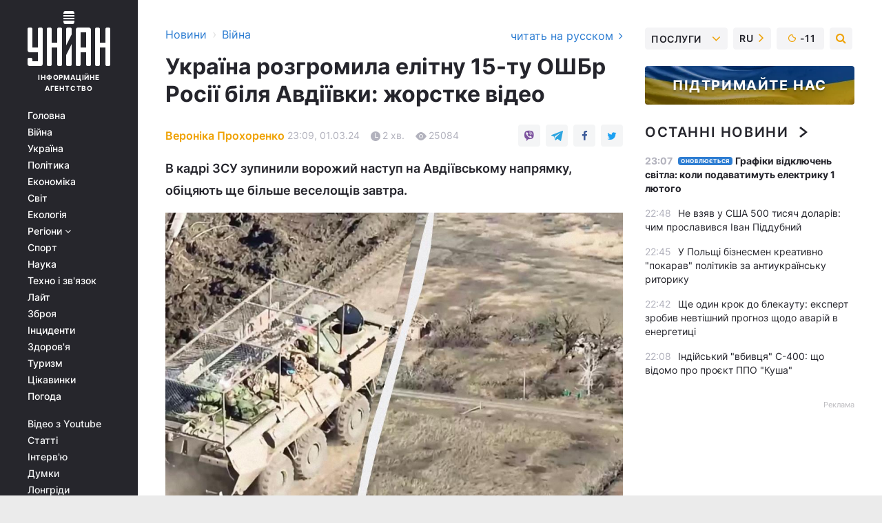

--- FILE ---
content_type: text/html; charset=UTF-8
request_url: https://www.unian.ua/war/ukrajina-rozgromila-elitnu-15-tu-oshbr-rosiji-bilya-avdijivki-zhorstke-video-12560541.html
body_size: 33089
content:
    <!doctype html><html lang="uk"><head><meta charset="utf-8"><meta name="viewport" content="width=device-width, initial-scale=1.0, maximum-scale=2"><title>Україна розгромила елітну 15-ту ОШБр Росії біля Авдіївки: жорстке відео</title><meta name="description" content="Україна влаштувала розгром елітної російської 15-ї ОШБр - це сталося на Авдіївському напрямку. Жорстке відео 1 березня показали бійці 47-ї окремої бригади ЗСУ."/><meta name="keywords" content="15 окрема гвардійська бригада, втрати Росії, війна в Україні, Авдіївський напрямок, що біля Авдіївки, де бої зараз"/><meta name="theme-color" content="#28282d"><link rel="manifest" href="https://www.unian.ua/manifest.json"><link rel="shortcut icon" href="https://www.unian.ua/favicon.ico"/><meta property="fb:page_id" content="112821225446278"/><meta property="fb:app_id" content="1728296543975266"/><meta name="application-name" content="УНІАН"><meta name="apple-mobile-web-app-title" content="УНІАН"><meta name="apple-itunes-app" content="app-id=840099366, affiliate-data=ct=smartbannerunian"><link rel="mask-icon" href="https://www.unian.ua/images/safari-pinned-tab.svg" color="#28282d"><link rel="apple-touch-icon" href="https://www.unian.ua/images/apple-touch-icon.png"><link rel="apple-touch-icon" sizes="76x76" href="https://www.unian.ua/images/apple-touch-icon-76x76.png"><link rel="apple-touch-icon" sizes="120x120" href="https://www.unian.ua/images/apple-touch-icon-120x120.png"><link rel="apple-touch-icon" sizes="152x152" href="https://www.unian.ua/images/apple-touch-icon-152x152.png"><link rel="apple-touch-icon" sizes="180x180" href="https://www.unian.ua/images/apple-touch-icon-180x180.png"><link rel="preconnect" href="https://get.optad360.io/" crossorigin><link rel="preconnect" href="https://images.unian.net/" crossorigin><link rel="preconnect" href="https://membrana-cdn.media/" crossorigin><link rel="preconnect" href="https://www.googletagmanager.com/" crossorigin><link rel="preconnect" href="https://static.cloudflareinsights.com" crossorigin><link rel="preconnect" href="https://securepubads.g.doubleclick.net" crossorigin><link rel="preconnect" href="https://pagead2.googlesyndication.com/" crossorigin><link rel="dns-prefetch" href="https://i.ytimg.com/"><link rel="dns-prefetch" href="https://1plus1.video/"><link rel="dns-prefetch" href="https://ls.hit.gemius.pl"><link rel="dns-prefetch" href="https://jsc.idealmedia.io/"><link rel="dns-prefetch" href="https://gaua.hit.gemius.pl/"><link rel="dns-prefetch" href="https://cm.g.doubleclick.net/"><link rel="dns-prefetch" href="https://fonts.googleapis.com/"><link rel="dns-prefetch" href="https://ep2.adtrafficquality.google/"><link rel="dns-prefetch" href="https://ep1.adtrafficquality.google/"><meta property="og:image:width" content="620"><meta property="og:image:height" content="324"><meta property="og:image:type" content="image/jpeg"><meta property="og:url" content="https://www.unian.ua/war/ukrajina-rozgromila-elitnu-15-tu-oshbr-rosiji-bilya-avdijivki-zhorstke-video-12560541.html"/><meta property="og:title" content="Україна розгромила елітну 15-ту ОШБр Росії біля Авдіївки: жорстке відео"/><meta property="og:description" content="В кадрі ЗСУ зупинили ворожий наступ на Авдіївському напрямку, обіцяють ще більше веселощів завтра."/><meta property="og:type" content="article"/><meta property="og:image" content="https://images.unian.net/photos/2024_03/thumb_files/620_324_1709326392-9024.jpg?1"/><meta property="og:published_time" content="2024-03-01T23:09:00+02:00"><meta property="og:modified_time" content="2024-03-01T23:10:01+02:00"><meta property="og:tag" content="війна з Росією"><meta property="og:section" content="Війна"><meta property="og:author:first_name" content="Вероніка"><meta property="og:author:last_name" content="Прохоренко"><meta name="twitter:card" content="summary_large_image"/><meta name="twitter:site" content="@unian"/><meta name="twitter:title" content="Україна розгромила елітну 15-ту ОШБр Росії біля Авдіївки: жорстке відео"/><meta name="twitter:description" content="В кадрі ЗСУ зупинили ворожий наступ на Авдіївському напрямку, обіцяють ще більше веселощів завтра."><meta name="twitter:creator" content="@unian"/><meta name="twitter:image" content="https://images.unian.net/photos/2024_03/thumb_files/1000_545_1709326392-9024.jpg?1"/><meta name="twitter:image:src" content="https://images.unian.net/photos/2024_03/thumb_files/1000_545_1709326392-9024.jpg?1"/><meta name="twitter:domain" content="www.unian.net"/><meta name="robots" content="index, follow, max-image-preview:large"><meta name="telegram:channel" content="@uniannet"><link rel="alternate" href="https://www.unian.ua/war/ukrajina-rozgromila-elitnu-15-tu-oshbr-rosiji-bilya-avdijivki-zhorstke-video-12560541.html"
                  hreflang="uk"><link rel="alternate" href="https://www.unian.net/war/ukraina-razgromila-elitnuyu-15-yu-oshbr-rossii-vozle-avdeevki-zhestkoe-video-12560544.html"
                  hreflang="ru"><meta name="rating" content="RTA-5042-1996-1400-1577-RTA"/><script>
        function loadVideoNts(url) {
            var script = document.createElement('script');
            script.async = true;
            script.src = url;
            document.head.appendChild(script);
        }
        function handleIntersection(entries, observer) {
            entries.forEach(function (entry) {
                if (entry.isIntersecting) {
                    var videoWrapper = entry.target;
                    observer.unobserve(videoWrapper);

                    window.notsyCmd = window.notsyCmd || [];
                    window.notsyCmd.push(function () {
                        window.notsyInit({
                            pageVersionAutodetect: true,
                            targeting: [['site_section', 'war']]
                        });
                    });

                    videoWrapper.setAttribute('data-loaded', 'true');
                    observer.disconnect(); // Припиняємо спостереження, коли блок був досягнутий

                    // Завантажуємо скрипт після досягнення блока
                    loadVideoNts('https://cdn.membrana.media/uni/ym.js');
                }
            });
        }

        var options = {
            root: null,
            rootMargin: '0px',
            threshold: 0.1
        };

        var observerMembr = new IntersectionObserver(handleIntersection, options);

        document.addEventListener('DOMContentLoaded', function () {
            var videoWrapper = document.querySelector('.nts-video-wrapper:not([data-loaded])');
            if (videoWrapper) {
                observerMembr.observe(videoWrapper);
            }
        });

    </script><link rel="alternate" href="https://www.unian.ua/war/ukrajina-rozgromila-elitnu-15-tu-oshbr-rosiji-bilya-avdijivki-zhorstke-video-12560541.html" hreflang="x-default"/><link href="https://www.unian.ua/war/ukrajina-rozgromila-elitnu-15-tu-oshbr-rosiji-bilya-avdijivki-zhorstke-video-novini-vtorgnennya-rosiji-v-ukrajinu-amp-12560541.html" rel="amphtml"><link rel="canonical" href="https://www.unian.ua/war/ukrajina-rozgromila-elitnu-15-tu-oshbr-rosiji-bilya-avdijivki-zhorstke-video-12560541.html"><link rel="preload" as="font" type="font/woff" crossorigin="anonymous" href="https://www.unian.ua/build/assets/fonts/Inter/Inter-Bold.woff"><link rel="preload" as="font" type="font/woff" crossorigin="anonymous" href="https://www.unian.ua/build/assets/fonts/Inter/Inter-Medium.woff"><link rel="preload" as="font" type="font/woff" crossorigin="anonymous" href="https://www.unian.ua/build/assets/fonts/Inter/Inter-Regular.woff"><link rel="preload" as="font" type="font/woff" crossorigin="anonymous" href="https://www.unian.ua/build/assets/fonts/Inter/Inter-SemiBold.woff"><style id="top"> *{margin:0;padding:0}body{font-size:14px;line-height:1.5}html{font-family:sans-serif;-ms-text-size-adjust:100%;-webkit-text-size-adjust:100%;-webkit-tap-highlight-color:rgba(0,0,0,0)}[class*=" icon-"],[class^=icon-],html{-webkit-font-smoothing:antialiased}a,img{border:none;outline:none}*{box-sizing:border-box;-webkit-box-sizing:border-box;-moz-box-sizing:border-box}@media (max-width:1184px){.nano-mob>.nano-content-mob{position:absolute;overflow:scroll;overflow-x:hidden;right:0;bottom:0}.nano-mob>.nano-content-mob::-webkit-scrollbar{display:none}.has-scrollbar>.nano-content-mob::-webkit-scrollbar{display:block}.nano-mob>.nano-pane{display:none!important;background:rgba(0,0,0,.25);position:absolute;width:10px;right:0;top:0;bottom:0;visibility:hidden;opacity:.01;-webkit-transition:.2s;-moz-transition:.2s;-o-transition:.2s;transition:.2s;border-radius:5px}.nano-mob>.nano-pane>.nano-slider{display:none;background:#444;position:relative;margin:0 1px;border-radius:3px}}@media (min-width:1185px){.nano-mob>.nano-content{-moz-appearance:none}.hidden-lg{display:none!important}.nano:not(.nano-mob)>.nano-content{position:absolute;overflow:auto;overflow-x:hidden;top:0;right:-12px!important;bottom:0;left:0}}.app-banner{padding:12px 26px 12px 16px;max-width:240px;height:320px;position:relative;margin:0 auto}.app-banner__title{font-weight:700;font-size:24px;line-height:28px;color:#efa205;margin-bottom:8px}.app-banner__text{font-weight:500;font-size:16px;line-height:20px;color:#fff}.app-banner__bottom{position:absolute;bottom:0;display:flex;justify-content:space-between;width:100%;left:0;padding:12px 16px}.app-banner__btn{height:36px;width:calc(50% - 4px);border:2px solid #efa205;border-radius:8px;text-align:center;line-height:30px}</style><link rel="stylesheet" href="https://www.unian.ua/build/post.25f14eadfe90cdfe026eadb8063872ef.css"><style>
        .nts-video {width: 100%; height: calc(100vw / 16 * 9); max-height: 270px; margin: 10px auto; }
        .nts-video-wrapper {max-width: 670px;background: #383842;padding: 8px 16px 16px;border-radius: 4px;margin : 16px 0;overflow: hidden}
        .nts-video-label svg{margin-right: 8px;}
        .nts-video-label {font-weight: 600;font-size: 16px;line-height: 24px;align-self: start;letter-spacing: 0.08em;text-transform: uppercase;color: #B2B2BD;flex-start;align-items: center;
            display: flex;}

        @media (min-width: 1024px) {
            .nts-video {height: 360px; max-height: 360px;    margin-bottom: unset;}
        }
        @media (max-width: 1200px) {


        }

    </style><script type="application/ld+json">{"@context":"https:\/\/schema.org","@type":"ProfilePage","mainEntity":{"@type":"Person","name":"Вероніка Прохоренко","email":"vi.prokhorenko@unian.net","image":"https:\/\/images.unian.net\/photos\/2023_03\/thumb_files\/300_300_1679328506-7229.png","jobTitle":"Редактор сайту УНІАН","sameAs":["https:\/\/www.unian.net\/editor\/veronika-prohorenko","https:\/\/www.facebook.com\/profile.php?id=100007457586005"],"url":"https:\/\/www.unian.ua\/editor\/veronika-prohorenko"}}</script><script type="application/ld+json">{"@context":"https:\/\/schema.org","@type":"NewsArticle","headline":"Україна розгромила елітну 15-ту ОШБр Росії біля Авдіївки: жорстке відео","description":"В кадрі ЗСУ зупинили ворожий наступ на Авдіївському напрямку, обіцяють ще більше веселощів завтра.","articleSection":"Війна","inLanguage":"uk","isAccessibleForFree":true,"datePublished":"2024-03-01T23:09:00+02:00","dateModified":"2024-03-01T23:10:01+02:00","mainEntityOfPage":{"@type":"WebPage","@id":"https:\/\/www.unian.ua\/war\/ukrajina-rozgromila-elitnu-15-tu-oshbr-rosiji-bilya-avdijivki-zhorstke-video-12560541.html"},"image":{"@type":"ImageObject","url":"https:\/\/images.unian.net\/photos\/2024_03\/thumb_files\/1200_0_1709326392-9024.jpg"},"publisher":{"@type":"Organization","name":"УНІАН","legalName":"Українське незалежне інформаційне агентство УНІАН","url":"https:\/\/www.unian.ua\/","sameAs":["https:\/\/www.facebook.com\/uniannet\/","https:\/\/www.facebook.com\/UNIAN.ua","https:\/\/www.facebook.com\/unian.ukraine","https:\/\/www.facebook.com\/pogoda.unian\/","https:\/\/www.facebook.com\/devichnikunian\/","https:\/\/www.facebook.com\/starsunian\/","https:\/\/x.com\/unian","https:\/\/t.me\/uniannet","https:\/\/invite.viber.com\/?g2=AQA%2Fnf2OzxyI50pG6plG5XH2%2FokWAnOf0dNcAMevia2uE9z%2FYouMau7DjYf%2B06f1&lang=ru","https:\/\/www.youtube.com\/@unian","https:\/\/www.youtube.com\/@unian_tv","https:\/\/uk.wikipedia.org\/wiki\/%D0%A3%D0%9D%D0%86%D0%90%D0%9D","https:\/\/ru.wikipedia.org\/wiki\/%D0%A3%D0%9D%D0%98%D0%90%D0%9D","https:\/\/www.linkedin.com\/company\/96838031\/"],"foundingDate":1993,"logo":{"@type":"ImageObject","url":"https:\/\/www.unian.ua\/images\/unian_schema.png","width":95,"height":60},"address":{"@type":"PostalAddress","streetAddress":"вул. Кирилівська 23","addressLocality":"Київ","postalCode":"01001","addressCountry":"UA"},"contactPoint":{"@type":"ContactPoint","email":"unian.headquoters@unian.net","telephone":"+38-044-498-07-60","contactType":"headquoters","areaServed":"UA","availableLanguage":["uk-UA","ru-UA","en-UA"]}},"author":{"@type":"Person","name":"Вероніка Прохоренко","email":"vi.prokhorenko@unian.net","image":"https:\/\/images.unian.net\/photos\/2023_03\/thumb_files\/300_300_1679328506-7229.png","jobTitle":"Редактор сайту УНІАН","sameAs":["https:\/\/www.unian.net\/editor\/veronika-prohorenko","https:\/\/www.facebook.com\/profile.php?id=100007457586005"],"url":"https:\/\/www.unian.ua\/editor\/veronika-prohorenko"},"articleBody":"Розгром елітної російської штурмової групи зняли у кадр \/ Колаж УНІАН, фото скріншотЗбройні сили України розгромили елітну російську штурмову групу 15 окремої гвардійської бригади, зупинивши наступ окупантів.\r\n\r\nЦе сталося у межах найгарячішої точки фронту - на Авдіївському напрямку. Оперативну роботу по армії РФ сьогодні опублікувала в мережі 47-ма окрема механізована бригада ЗСУ.\r\n\r\n\r\n\"Сталося це завдяки успішним влучанням роти ударних БпЛА у взаємодії з легендарними екіпажами Бредлі\", - підкреслили бійці.\r\n\r\n\r\nЗахисники обіцяють, що незабаром на українців чекає ще більше веселощів. \"Завтра – нове відео та ще більше ліквідованих російських окупантів\", - ось такий дають анонс.\r\n\r\nЗазначимо, що відео нижче є доволі жорстким, чуттєвим людям його не варто дивитися. \r\n\r\n\n\r\n\r\nРозгром елітної російської 15-ї ОШБР\r\n\r\n\r\n\r\n\r\n\r\n\r\nУ третій ОШБр зробили заяву про Авдіївський напрямок\r\n\r\nПід вечір 1 березня заступник командира третьої ОШБр Максим Жорін розповів оперативні новини з Авдіївського напрямку. За словами військового, Росія залучила до штурмів шалену кількість піхоти. Війська ворога тиснуть абсолютно по всій смузі навколо Авдіївки, уточнив Жорін.\r\n\r\nВодночас він заявив, що ця історія не є новою для 3 ОШБр - бійці не припиняли боїв з моменту, як вперше вийшли на цей оперативний напрямок.\r\n\r\nВас також можуть зацікавити новини:\r\n\r\n\nАвіація вгатила по силах РФ, зачепило 13 ворожих районів\n\r\n\tЗеленський пояснив, чи вже безпечно їхати в Харків\n\r\n\tРозвідка уразила \"Панцирь-С1\" з екіпажем на території Росії (відео)"}</script><script type="application/ld+json">{"@context":"https:\/\/schema.org","@type":"BreadcrumbList","itemListElement":[{"@type":"ListItem","position":1,"item":{"@id":"https:\/\/www.unian.ua\/","name":"Новини"}},{"@type":"ListItem","position":2,"item":{"@id":"https:\/\/www.unian.ua\/war","name":"Війна"}},{"@type":"ListItem","position":3,"item":{"@id":"https:\/\/www.unian.ua\/war\/ukrajina-rozgromila-elitnu-15-tu-oshbr-rosiji-bilya-avdijivki-zhorstke-video-12560541.html","name":"Україна розгромила елітну 15-ту ОШБр Росії біля Авдіївки: жорстке відео"}}]}</script><link rel="alternate" type="application/rss+xml" href="https://rss.unian.ua/site/gplay_119_ukr.rss"/><script type="application/ld+json">
          {
            "@context": "https://schema.org",
            "@type": "VideoObject",
            "url": "https://www.unian.ua/war/ukrajina-rozgromila-elitnu-15-tu-oshbr-rosiji-bilya-avdijivki-zhorstke-video-12560541.html",
            "isFamilyFriendly": "True",
            "embedUrl": "https://1plus1.video/video/embed/cuhhsfKu?l=ua",
            "thumbnailUrl": "https://images.1plus1.video/card-7/cuhhsfKu/preview.jpg",
            "name": "Розгром елітної російської 15-ї ОШБР",
            "uploadDate": "2024-03-01T23:09:00+02:00",
            "description": "",
        "author": {
			"@type": "Person",
			"knowsAbout": "",
            "image": "https://images.unian.net/photos/2023_03/thumb_files/300_300_1679328506-7229.png",
            "url": "https://www.unian.ua/editor/veronika-prohorenko",
            "email": "vi.prokhorenko@unian.net",
            "jobTitle": "Редактор сайту УНІАН",
            "sameAs": [
"https://www.facebook.com/profile.php?id=100007457586005"],
            "name": "Вероніка Прохоренко"
		},
            "publisher": {
                "@type": "Organization",
                "name": "УНІАН",
                "logo": {
                    "@type": "ImageObject",
                    "url": "https://www.unian.ua/images/unian_schema.png",
                    "width": 95,
                    "height": 60
              }
            },
            "thumbnail": {
                "@type": "ImageObject",
                "contentUrl": "https://images.1plus1.video/card-7/cuhhsfKu/preview.jpg",
                "width": "600",
                "height": "420"
            }
        }
    </script><script type="application/ld+json">{"@context":"https:\/\/schema.org","@type":"SoftwareApplication","name":"УНІАН","operatingSystem":"iOS 13.0 or later","applicationCategory":"BusinessApplication","offers":{"@type":"Offer","price":"0","priceCurrency":"USD"}}</script><script type="application/ld+json">{"@context":"https:\/\/schema.org","@type":"SoftwareApplication","name":"УНІАН","operatingSystem":"ANDROID","applicationCategory":"BusinessApplication","offers":{"@type":"Offer","price":"0","priceCurrency":"USD"}}</script><script type="application/ld+json">{"@context":"https:\/\/schema.org","@type":"Organization","name":"УНІАН","legalName":"Українське незалежне інформаційне агентство УНІАН","url":"https:\/\/www.unian.ua\/","sameAs":["https:\/\/www.facebook.com\/uniannet\/","https:\/\/www.facebook.com\/UNIAN.ua","https:\/\/www.facebook.com\/unian.ukraine","https:\/\/www.facebook.com\/pogoda.unian\/","https:\/\/www.facebook.com\/devichnikunian\/","https:\/\/www.facebook.com\/starsunian\/","https:\/\/x.com\/unian","https:\/\/t.me\/uniannet","https:\/\/invite.viber.com\/?g2=AQA%2Fnf2OzxyI50pG6plG5XH2%2FokWAnOf0dNcAMevia2uE9z%2FYouMau7DjYf%2B06f1&lang=ru","https:\/\/www.youtube.com\/@unian","https:\/\/www.youtube.com\/@unian_tv","https:\/\/uk.wikipedia.org\/wiki\/%D0%A3%D0%9D%D0%86%D0%90%D0%9D","https:\/\/ru.wikipedia.org\/wiki\/%D0%A3%D0%9D%D0%98%D0%90%D0%9D","https:\/\/www.linkedin.com\/company\/96838031\/"],"foundingDate":1993,"logo":{"@type":"ImageObject","url":"https:\/\/www.unian.ua\/images\/unian_schema.png","width":95,"height":60},"address":{"@type":"PostalAddress","streetAddress":"вул. Кирилівська 23","addressLocality":"Київ","postalCode":"01001","addressCountry":"UA"},"contactPoint":{"@type":"ContactPoint","email":"unian.headquoters@unian.net","telephone":"+38-044-498-07-60","contactType":"headquoters","areaServed":"UA","availableLanguage":["uk-UA","ru-UA","en-UA"]}}</script><script type="application/ld+json">{"@context":"https:\/\/schema.org","@type":"NewsMediaOrganization","name":"УНІАН","legalName":"Українське незалежне інформаційне агентство УНІАН","url":"https:\/\/www.unian.ua\/","sameAs":["https:\/\/www.facebook.com\/uniannet\/","https:\/\/www.facebook.com\/UNIAN.ua","https:\/\/www.facebook.com\/unian.ukraine","https:\/\/www.facebook.com\/pogoda.unian\/","https:\/\/www.facebook.com\/devichnikunian\/","https:\/\/www.facebook.com\/starsunian\/","https:\/\/x.com\/unian","https:\/\/t.me\/uniannet","https:\/\/invite.viber.com\/?g2=AQA%2Fnf2OzxyI50pG6plG5XH2%2FokWAnOf0dNcAMevia2uE9z%2FYouMau7DjYf%2B06f1&lang=ru","https:\/\/www.youtube.com\/@unian","https:\/\/www.youtube.com\/@unian_tv","https:\/\/uk.wikipedia.org\/wiki\/%D0%A3%D0%9D%D0%86%D0%90%D0%9D","https:\/\/ru.wikipedia.org\/wiki\/%D0%A3%D0%9D%D0%98%D0%90%D0%9D","https:\/\/www.linkedin.com\/company\/96838031\/"],"foundingDate":1993,"logo":{"@type":"ImageObject","url":"https:\/\/www.unian.ua\/images\/unian_schema.png","width":95,"height":60},"address":{"@type":"PostalAddress","streetAddress":"вул. Кирилівська 23","addressLocality":"Київ","postalCode":"01001","addressCountry":"UA"},"contactPoint":{"@type":"ContactPoint","email":"unian.headquoters@unian.net","telephone":"+38-044-498-07-60","contactType":"headquoters","areaServed":"UA","availableLanguage":["uk-UA","ru-UA","en-UA"]}}</script><script type="application/ld+json">{"@context":"https:\/\/schema.org","@type":"WebSite","name":"Українське незалежне інформаційне агентство УНІАН","alternateName":"УНІАН","url":"https:\/\/www.unian.ua\/","potentialAction":{"@type":"SearchAction","target":"https:\/\/www.unian.ua\/search?q={search_term_string}","query-input":"required name=search_term_string"},"author":{"@type":"NewsMediaOrganization","name":"УНІАН","legalName":"Українське незалежне інформаційне агентство УНІАН","url":"https:\/\/www.unian.ua\/","sameAs":["https:\/\/www.facebook.com\/uniannet\/","https:\/\/www.facebook.com\/UNIAN.ua","https:\/\/www.facebook.com\/unian.ukraine","https:\/\/www.facebook.com\/pogoda.unian\/","https:\/\/www.facebook.com\/devichnikunian\/","https:\/\/www.facebook.com\/starsunian\/","https:\/\/x.com\/unian","https:\/\/t.me\/uniannet","https:\/\/invite.viber.com\/?g2=AQA%2Fnf2OzxyI50pG6plG5XH2%2FokWAnOf0dNcAMevia2uE9z%2FYouMau7DjYf%2B06f1&lang=ru","https:\/\/www.youtube.com\/@unian","https:\/\/www.youtube.com\/@unian_tv","https:\/\/uk.wikipedia.org\/wiki\/%D0%A3%D0%9D%D0%86%D0%90%D0%9D","https:\/\/ru.wikipedia.org\/wiki\/%D0%A3%D0%9D%D0%98%D0%90%D0%9D","https:\/\/www.linkedin.com\/company\/96838031\/"],"foundingDate":1993,"logo":{"@type":"ImageObject","url":"https:\/\/www.unian.ua\/images\/unian_schema.png","width":95,"height":60},"address":{"@type":"PostalAddress","streetAddress":"вул. Кирилівська 23","addressLocality":"Київ","postalCode":"01001","addressCountry":"UA"},"contactPoint":{"@type":"ContactPoint","email":"unian.headquoters@unian.net","telephone":"+38-044-498-07-60","contactType":"headquoters","areaServed":"UA","availableLanguage":["uk-UA","ru-UA","en-UA"]}},"creator":{"@type":"NewsMediaOrganization","name":"УНІАН","legalName":"Українське незалежне інформаційне агентство УНІАН","url":"https:\/\/www.unian.ua\/","sameAs":["https:\/\/www.facebook.com\/uniannet\/","https:\/\/www.facebook.com\/UNIAN.ua","https:\/\/www.facebook.com\/unian.ukraine","https:\/\/www.facebook.com\/pogoda.unian\/","https:\/\/www.facebook.com\/devichnikunian\/","https:\/\/www.facebook.com\/starsunian\/","https:\/\/x.com\/unian","https:\/\/t.me\/uniannet","https:\/\/invite.viber.com\/?g2=AQA%2Fnf2OzxyI50pG6plG5XH2%2FokWAnOf0dNcAMevia2uE9z%2FYouMau7DjYf%2B06f1&lang=ru","https:\/\/www.youtube.com\/@unian","https:\/\/www.youtube.com\/@unian_tv","https:\/\/uk.wikipedia.org\/wiki\/%D0%A3%D0%9D%D0%86%D0%90%D0%9D","https:\/\/ru.wikipedia.org\/wiki\/%D0%A3%D0%9D%D0%98%D0%90%D0%9D","https:\/\/www.linkedin.com\/company\/96838031\/"],"foundingDate":1993,"logo":{"@type":"ImageObject","url":"https:\/\/www.unian.ua\/images\/unian_schema.png","width":95,"height":60},"address":{"@type":"PostalAddress","streetAddress":"вул. Кирилівська 23","addressLocality":"Київ","postalCode":"01001","addressCountry":"UA"},"contactPoint":{"@type":"ContactPoint","email":"unian.headquoters@unian.net","telephone":"+38-044-498-07-60","contactType":"headquoters","areaServed":"UA","availableLanguage":["uk-UA","ru-UA","en-UA"]}},"publisher":{"@type":"NewsMediaOrganization","name":"УНІАН","legalName":"Українське незалежне інформаційне агентство УНІАН","url":"https:\/\/www.unian.ua\/","sameAs":["https:\/\/www.facebook.com\/uniannet\/","https:\/\/www.facebook.com\/UNIAN.ua","https:\/\/www.facebook.com\/unian.ukraine","https:\/\/www.facebook.com\/pogoda.unian\/","https:\/\/www.facebook.com\/devichnikunian\/","https:\/\/www.facebook.com\/starsunian\/","https:\/\/x.com\/unian","https:\/\/t.me\/uniannet","https:\/\/invite.viber.com\/?g2=AQA%2Fnf2OzxyI50pG6plG5XH2%2FokWAnOf0dNcAMevia2uE9z%2FYouMau7DjYf%2B06f1&lang=ru","https:\/\/www.youtube.com\/@unian","https:\/\/www.youtube.com\/@unian_tv","https:\/\/uk.wikipedia.org\/wiki\/%D0%A3%D0%9D%D0%86%D0%90%D0%9D","https:\/\/ru.wikipedia.org\/wiki\/%D0%A3%D0%9D%D0%98%D0%90%D0%9D","https:\/\/www.linkedin.com\/company\/96838031\/"],"foundingDate":1993,"logo":{"@type":"ImageObject","url":"https:\/\/www.unian.ua\/images\/unian_schema.png","width":95,"height":60},"address":{"@type":"PostalAddress","streetAddress":"вул. Кирилівська 23","addressLocality":"Київ","postalCode":"01001","addressCountry":"UA"},"contactPoint":{"@type":"ContactPoint","email":"unian.headquoters@unian.net","telephone":"+38-044-498-07-60","contactType":"headquoters","areaServed":"UA","availableLanguage":["uk-UA","ru-UA","en-UA"]}},"datePublished":"2026-01-31T23:08:48+02:00","dateModified":"2026-01-31T23:08:48+02:00","inLanguage":"uk"}</script><link href="https://www.googletagmanager.com/gtag/js?id=G-238PLP1PQZ" rel="preload" as="script"><script async src="https://www.googletagmanager.com/gtag/js?id=G-238PLP1PQZ"></script><script>window.dataLayer = window.dataLayer || [];function gtag(){dataLayer.push(arguments);}gtag('js', new Date());gtag('config', 'G-238PLP1PQZ');</script><script>(function(w,d,s,l,i){w[l]=w[l]||[];w[l].push({'gtm.start':new Date().getTime(),event:'gtm.js'});var f=d.getElementsByTagName(s)[0],j=d.createElement(s),dl=l!='dataLayer'?'&l='+l:'';j.async=true;j.src='https://www.googletagmanager.com/gtm.js?id='+i+dl;f.parentNode.insertBefore(j,f);})(window,document,'script','dataLayer','GTM-P2WFHTD');</script></head><body class="home" data-infinite-scroll=""><div id="page_content" class="container main-wrap" data-page="1" data-page-max="50"><div class="main-column row m-0"><div class="col-lg-2 col-sm-12 prl0"><div class="main-menu"><div class="main-menu__content nano"><div class="nano-content"><div class="inside-nano-content"><a href="javascript:void(0);" id="trigger" class="menu-trigger hidden-lg" aria-label="menu"></a><div class="main-menu__logo"><a href="https://www.unian.ua/"><img src="https://www.unian.ua/images/unian-logo.svg" alt="Інформаційне агентство" width="120" height="80"/><div class="main-menu__logo-text">Інформаційне агентство</div></a></div><div class="hidden-lg main-menu__search"><div class="header-search__toggle hidden-lg" style="width: 15px; height: 19px"><i class="fa fa-search"></i></div><form method="GET" action="https://www.unian.ua/search" class="header-search__form disactive"><div class="header-search__close hidden-lg">+</div><input type="text" name="q" aria-label="search" class="header-search__input" placeholder=" "/><input type="hidden" name="token" value="1133996246"/><button type="submit" class="header-search__button" aria-label="search"><i class="fa fa-search"></i></button></form></div><nav class="main-menu__nav mp-menu nano nano-mob" id="mp-menu"><div class="main-menu__close hidden-lg">+</div><div class="nano-content nano-content-mob"><div class="mp-level main-menu__list"><ul><li class="main-menu__item"><a href="https://www.unian.ua/">Головна</a></li><li class="main-menu__item"><a href="https://www.unian.ua/war">Війна</a></li><li class="main-menu__item"><a href="https://www.unian.ua/society">Україна</a></li><li class="main-menu__item"><a href="https://www.unian.ua/politics">Політика</a></li><li class="main-menu__item"><a href="https://www.unian.ua/economics">Економіка</a></li><li class="main-menu__item"><a href="https://www.unian.ua/world">Світ</a></li><li class="main-menu__item"><a href="https://www.unian.ua/ecology">Екологія</a></li><li class="main-menu__item has-submenu"><a href="javascript:void(0);">Регіони <i class="fa fa-angle-down"></i></a><div class="sub-level main-menu__sub-list"><ul><li><a href="https://www.unian.ua/kyiv">Київ</a></li><li><a href="https://www.unian.ua/lvov">Львів</a></li><li><a href="https://www.unian.ua/dnepropetrovsk">Дніпро</a></li><li><a href="https://www.unian.ua/kharkiv">Харків</a></li><li><a href="https://www.unian.ua/odessa">Одеса</a></li></ul></div></li><li class="main-menu__item"><a href="https://sport.unian.ua/">Спорт</a></li><li class="main-menu__item"><a href="https://www.unian.ua/science">Наука</a></li><li class="main-menu__item"><a href="https://www.unian.ua/techno">Техно і зв&#039;язок</a></li><li class="main-menu__item"><a href="https://www.unian.ua/lite">Лайт</a></li><li class="main-menu__item"><a href="https://www.unian.ua/weapons">Зброя</a></li><li class="main-menu__item"><a href="https://www.unian.ua/incidents">Інциденти</a></li><li class="main-menu__item"><a href="https://www.unian.ua/health">Здоров&#039;я</a></li><li class="main-menu__item"><a href="https://www.unian.ua/tourism">Туризм</a></li><li class="main-menu__item"><a href="https://www.unian.ua/curiosities">Цікавинки</a></li><li class="main-menu__item"><a href="https://pogoda.unian.ua">Погода</a></li></ul></div><div class="main-menu__services main-menu__list"><ul><li class="main-menu__item"><a href="https://www.unian.ua/video-youtube">Відео з Youtube</a></li><li class="main-menu__item"><a href="https://www.unian.ua/detail/publications">Статті</a></li><li class="main-menu__item"><a href="https://www.unian.ua/detail/interviews">Інтерв&#039;ю</a></li><li class="main-menu__item"><a href="https://www.unian.ua/detail/opinions">Думки</a></li><li class="main-menu__item"><a href="https://www.unian.ua/longrids">Лонгріди</a></li><li class="main-menu__item hidden-lg"><a href="https://www.unian.ua/static/press/live">Пресцентр</a></li><li class="main-menu__item has-submenu hidden-lg"><a href="javascript:void(0);">Послуги<i class="fa fa-angle-down"></i></a><div class="sub-level main-menu__sub-list"><ul><li><a href="https://www.unian.ua/static/advertising/advert">Реклама на сайті</a></li><li><a href="https://www.unian.ua/static/press/about">Пресцентр</a></li><li><a href="https://photo.unian.ua/">Фотобанк</a></li><li><a href="https://www.unian.ua/static/monitoring/about">Моніторинг</a></li><li><a href="https://www.unian.ua/static/subscription/products">Передплата новин</a></li></ul></div></li></ul></div><div class="main-menu__services main-menu__list"><ul><li class="main-menu__item"><a href="https://www.unian.ua/news/archive">Архів</a></li><li class="main-menu__item "><a href="https://www.unian.ua/vacancy">Вакансії</a></li><li class="main-menu__item"><a href="https://www.unian.ua/static/contacts">Контакти</a></li></ul></div></div></nav></div></div></div><div id="M473096ScriptRootC1436947" class="ideal-story" data-attribute="https://jsc.idealmedia.io/u/n/unian.net.1436947.js"></div></div></div><div class="col-lg-10 col-sm-12"><div class=" hot-news--negative"  ></div><div  class="running-line--negative"></div><div class="content-column"
											><div id="block_left_column_content" class="left-column sm-w-100"
																					 data-ajax-url="https://www.unian.ua/war/ukrajina-rozgromila-elitnu-15-tu-oshbr-rosiji-bilya-avdijivki-zhorstke-video-12560541.html"
																	><div class=" infinity-item"
         data-url="https://www.unian.ua/war/ukrajina-rozgromila-elitnu-15-tu-oshbr-rosiji-bilya-avdijivki-zhorstke-video-12560541.html"
         data-title="Україна розгромила елітну 15-ту ОШБр Росії біля Авдіївки: жорстке відео"
         data-io-article-url="https://www.unian.ua/war/ukrajina-rozgromila-elitnu-15-tu-oshbr-rosiji-bilya-avdijivki-zhorstke-video-12560541.html"
         data-prev-url="https://www.unian.ua/war"
    ><div class="article "><div class="top-bredcr "><div class="breadcrumbs"><ol vocab="https://schema.org/" typeof="BreadcrumbList"><li property="itemListElement" typeof="ListItem"><a property="item" typeof="WebPage"
               href="/detail/all_news"><span
                        property="name">  Новини</span></a><meta property="position" content="1"></li><li><span>›</span></li><li property="itemListElement" typeof="ListItem"><a property="item" typeof="WebPage"
                   href="https://www.unian.ua/war"><span
                            property="name">  Війна</span></a><meta property="position" content="2"></li></ol></div><a href="https://www.unian.net/war/ukraina-razgromila-elitnuyu-15-yu-oshbr-rossii-vozle-avdeevki-zhestkoe-video-12560544.html" rel="alternate" hreflang="ru" class="other-lang ">
                                   читать на русском
                                                                <i class="fa fa-angle-right"></i></a></div><h1>Україна розгромила елітну 15-ту ОШБр Росії біля Авдіївки: жорстке відео</h1><div class="article__info    "><div><p class="article__author--bottom    "><a href="https://www.unian.ua/editor/veronika-prohorenko" class="article__author-name">
                                                                                                                                        Вероніка Прохоренко
                                                            </a></p><div class="article__info-item time ">23:09, 01.03.24</div><span class="article__info-item comments"><i class="unian-read"></i>
                                2 хв.
                            </span><span class="article__info-item views"><i class="unian-eye"></i><span id="js-views-12560541"></span><script>
    function CreateRequest() {
        var Request = false;

        if (window.XMLHttpRequest) {
            //Gecko-совместимые браузеры, Safari, Konqueror
            Request = new XMLHttpRequest();
        } else if (window.ActiveXObject) {
            //Internet explorer
            try {
                Request = new ActiveXObject("Microsoft.XMLHTTP");
            } catch (CatchException) {
                Request = new ActiveXObject("Msxml2.XMLHTTP");
            }
        }

        if (!Request) {
            return null;
        }

        return Request;
    }

    /*
        Функция посылки запроса к файлу на сервере
        r_method  - тип запроса: GET или POST
        r_path    - путь к файлу
        r_args    - аргументы вида a=1&b=2&c=3...
        r_handler - функция-обработчик ответа от сервера
    */
    function SendRequest(r_method, r_path, r_args, r_handler) {
        //Создаём запрос
        var Request = CreateRequest();

        //Проверяем существование запроса еще раз
        if (!Request) {
            return;
        }

        //Назначаем пользовательский обработчик
        Request.onreadystatechange = function() {
            //Если обмен данными завершен
            if (Request.readyState == 4) {
                if (Request.status == 200) {
                    //Передаем управление обработчику пользователя
                    r_handler(Request);
                }
            }
        }

        //Проверяем, если требуется сделать GET-запрос
        if (r_method.toLowerCase() == "get" && r_args.length > 0)
            r_path += "?" + r_args;

        //Инициализируем соединение
        Request.open(r_method, r_path, true);

        if (r_method.toLowerCase() == "post") {
            //Если это POST-запрос

            //Устанавливаем заголовок
            Request.setRequestHeader("Content-Type","application/x-www-form-urlencoded; charset=utf-8");
            //Посылаем запрос
            Request.send(r_args);
        } else {
            //Если это GET-запрос
            Request.responseType = 'json';
            //Посылаем нуль-запрос
            Request.send(null);
        }
    }

    //Создаем функцию обработчик
    var Handler = function(Request) {
        document.getElementById("js-views-12560541").innerHTML = ' ' + Request.response.views;
    }

    //Отправляем запрос
    SendRequest("GET", '/ajax/views/12560541', "", Handler);
</script></span></div><div class="article-shares " data-url="https://www.unian.ua/war/ukrajina-rozgromila-elitnu-15-tu-oshbr-rosiji-bilya-avdijivki-zhorstke-video-12560541.html"><div class="social-likes"><a href="viber://forward?text=https://www.unian.ua/war/ukrajina-rozgromila-elitnu-15-tu-oshbr-rosiji-bilya-avdijivki-zhorstke-video-12560541.html" class="vb" rel="nofollow noopener"><i class="unian-viber"></i></a><a href="https://telegram.me/share/url?url=https://www.unian.ua/war/ukrajina-rozgromila-elitnu-15-tu-oshbr-rosiji-bilya-avdijivki-zhorstke-video-12560541.html" class="tg" rel="nofollow noopener"><i class="unian-telegramm"></i></a><a href="https://www.facebook.com/sharer.php?u=https://www.unian.ua/war/ukrajina-rozgromila-elitnu-15-tu-oshbr-rosiji-bilya-avdijivki-zhorstke-video-12560541.html" class="fb" rel="nofollow noopener"><i class="fa fa-facebook"></i></a><a href="https://twitter.com/share?&url=https://www.unian.ua/war/ukrajina-rozgromila-elitnu-15-tu-oshbr-rosiji-bilya-avdijivki-zhorstke-video-12560541.html&text=Україна розгромила елітну 15-ту ОШБр Росії біля Авдіївки: жорстке відео" class="tw" rel="nofollow noopener"><i class="fa fa-twitter"></i></a></div></div></div><p class="article__like-h2">В кадрі ЗСУ зупинили ворожий наступ на Авдіївському напрямку, обіцяють ще більше веселощів завтра.</p><div class="article-text  "><figure class="photo_block"><img alt="Розгром елітної російської штурмової групи зняли у кадр / Колаж УНІАН, фото скріншот" data-height="700" data-width="1200" src="[data-uri]" title="Розгром елітної російської штурмової групи зняли у кадр / Колаж УНІАН, фото скріншот" width="774" height="451" data-src="https://images.unian.net/photos/2024_03/1709326392-9024.jpg?r=939243" class="lazy"><figcaption class="subscribe_photo_text">Розгром елітної російської штурмової групи зняли у кадр / Колаж УНІАН, фото скріншот</figcaption></figure><p>Збройні сили України розгромили елітну російську штурмову групу 15 окремої гвардійської бригади, зупинивши наступ окупантів.</p><p>Це сталося у межах найгарячішої точки фронту - <a href="https://www.unian.ua/war/pid-pricilom-ne-lishe-avdijivka-genshtab-rozkriv-garyachi-tochki-frontu-12560469.html" target="_blank">на Авдіївському напрямку</a>. Оперативну роботу по армії РФ сьогодні опублікувала в мережі 47-ма окрема механізована бригада ЗСУ.</p><blockquote><p>"Сталося це завдяки успішним влучанням роти ударних БпЛА у взаємодії з легендарними екіпажами Бредлі", - підкреслили бійці.</p></blockquote><p>Захисники обіцяють, що незабаром на українців чекає ще більше веселощів. "Завтра – нове відео та ще більше ліквідованих російських окупантів", - ось такий дають анонс.</p><p>Зазначимо, що відео нижче є доволі жорстким, чуттєвим людям його не варто дивитися. </p><div id="media_3675645_box" style="display:inline-block;width:100%"><span class="player_block"><span data-src="https://www.unian.ua/player/cuhhsfKu" class="ppv" data-video-id="cuhhsfKu" data-video-url="https://www.unian.ua/set-video-1plus1-data/cuhhsfKu" data-title="Розгром елітної російської 15-ї ОШБР" data-preview="https://images.1plus1.video/card-7/cuhhsfKu/preview.jpg"></span></span><div class="subscribe_photo_text">Розгром елітної російської 15-ї ОШБР</div></div><div><div class="read-also-slider"><div class="read-also-slider__title">Читайте також:</div><div class="read-also-slider__carousel   owl-carousel owl-theme  "><div class="read-also-slider__item item "><a href="https://www.unian.ua/war/bez-zahidnoji-pidtrimki-ukrajini-rf-z-chasom-otrimaye-strategichnu-perevagu-milli-12560505.html?utm_source=unian&amp;utm_medium=related_news&amp;utm_campaign=multi_related_news_in_post" class="read-also-slider__image" target="_blank"><img class="lazy" src="[data-uri]" alt="Без західної підтримки України РФ з часом отримає стратегічну перевагу, - Міллі" width="370" height="130" loading="lazy" data-src="https://images.unian.net/photos/2022_12/thumb_files/370_250_1670508787-8398.jpg"></a><div class="read-also-slider__info"><a href="https://www.unian.ua/war/bez-zahidnoji-pidtrimki-ukrajini-rf-z-chasom-otrimaye-strategichnu-perevagu-milli-12560505.html?utm_source=unian&amp;utm_medium=related_news&amp;utm_campaign=multi_related_news_in_post" class=" read-also-slider__link" target="_blank">
                            Без західної підтримки України РФ з часом отримає стратегічну перевагу, - Міллі</a></div></div><div class="read-also-slider__item item "><a href="https://www.unian.ua/war/atacms-f-16-taurus-zhdanov-zrobiv-nespodivanu-zayavu-12560502.html?utm_source=unian&amp;utm_medium=related_news&amp;utm_campaign=multi_related_news_in_post" class="read-also-slider__image" target="_blank"><img class="lazy" src="[data-uri]" alt="ATACMS з F-16 і Taurus: Жданов зробив несподівану заяву про зброю для ЗСУ" width="370" height="130" loading="lazy" data-src="https://images.unian.net/photos/2024_03/thumb_files/370_250_1709321328-8516.jpg"></a><div class="read-also-slider__info"><a href="https://www.unian.ua/war/atacms-f-16-taurus-zhdanov-zrobiv-nespodivanu-zayavu-12560502.html?utm_source=unian&amp;utm_medium=related_news&amp;utm_campaign=multi_related_news_in_post" class=" read-also-slider__link" target="_blank">
                            ATACMS з F-16 і Taurus: Жданов зробив несподівану заяву про зброю для ЗСУ</a></div></div><div class="read-also-slider__item item "><a href="https://www.unian.ua/war/boji-za-chasiv-yar-ekspert-nazvav-osnovni-vikliki-dlya-zsu-12560337.html?utm_source=unian&amp;utm_medium=related_news&amp;utm_campaign=multi_related_news_in_post" class="read-also-slider__image" target="_blank"><img class="lazy" src="[data-uri]" alt="Росіяни націлилися на Часів Яр після Авдіївки: експерт назвав виклики для ЗСУ" width="370" height="130" loading="lazy" data-src="https://images.unian.net/photos/2024_02/thumb_files/370_250_1708253910-5528.jpg"></a><div class="read-also-slider__info"><a href="https://www.unian.ua/war/boji-za-chasiv-yar-ekspert-nazvav-osnovni-vikliki-dlya-zsu-12560337.html?utm_source=unian&amp;utm_medium=related_news&amp;utm_campaign=multi_related_news_in_post" class=" read-also-slider__link" target="_blank">
                            Росіяни націлилися на Часів Яр після Авдіївки: експерт назвав виклики для ЗСУ</a></div></div><div class="read-also-slider__item item "><a href="https://www.unian.ua/war/u-moskvi-zasvitivsya-sin-eksmera-odesi-bodelan-zhurnalisti-pidlovili-zradnika-novini-odesi-12560301.html?utm_source=unian&amp;utm_medium=related_news&amp;utm_campaign=multi_related_news_in_post" class="read-also-slider__image" target="_blank"><img class="lazy" src="[data-uri]" alt="У Москві засвітився син ексмера Одеси Боделан: журналісти підловили зрадника" width="370" height="130" loading="lazy" data-src="https://images.unian.net/photos/2024_03/thumb_files/370_250_1709308828-6577.jpg"></a><div class="read-also-slider__info"><a href="https://www.unian.ua/war/u-moskvi-zasvitivsya-sin-eksmera-odesi-bodelan-zhurnalisti-pidlovili-zradnika-novini-odesi-12560301.html?utm_source=unian&amp;utm_medium=related_news&amp;utm_campaign=multi_related_news_in_post" class=" read-also-slider__link" target="_blank">
                            У Москві "засвітився" син ексмера Одеси Боделан: журналісти підловили зрадника</a></div></div></div></div></div><p></p><h2>У третій ОШБр зробили заяву про Авдіївський напрямок</h2><p>Під вечір 1 березня заступник командира третьої ОШБр Максим <a href="https://www.unian.ua/war/tisnut-absolyutno-po-vsiy-smuzi-navkolo-avdijivki-u-tretiy-oshbr-zrobili-zayavu-12560436.html" target="_blank">Жорін розповів оперативні новини</a> з Авдіївського напрямку. За словами військового, Росія залучила до штурмів шалену кількість піхоти. Війська ворога тиснуть абсолютно по всій смузі навколо Авдіївки, уточнив Жорін.</p><p>Водночас він заявив, що ця історія не є новою для 3 ОШБр - бійці не припиняли боїв з моменту, як вперше вийшли на цей оперативний напрямок.</p><h2>Вас також можуть зацікавити новини:</h2><ul><li><a href="https://www.unian.ua/war/aviaciya-vgatila-po-silah-rf-zachepilo-13-rayoniv-12560388.html?utm_source=unian&amp;utm_medium=read_more_news&amp;utm_campaign=read_more_news_in_post" target="_blank">Авіація вгатила по силах РФ, зачепило 13 ворожих районів</a></li><li><a href="https://www.unian.ua/war/zelenskiy-poyasniv-chi-vzhe-bezpechno-jihati-v-harkiv-novini-harkova-12560403.html?utm_source=unian&amp;utm_medium=read_more_news&amp;utm_campaign=read_more_news_in_post" target="_blank">Зеленський пояснив, чи вже безпечно їхати в Харків</a></li><li><a href="https://www.unian.ua/war/vtrati-rosiji-v-byelgordskiy-oblasti-urazili-pancir-s-1-12560448.html?utm_source=unian&amp;utm_medium=read_more_news&amp;utm_campaign=read_more_news_in_post" target="_blank">Розвідка уразила "Панцирь-С1" з екіпажем на території Росії (відео)</a></li></ul></div><div class="article__tags "><a href="https://www.unian.ua/tag/novini-ukrajini" data-gtm-click data-gtm-action="Click"
                                       data-gtm-type="Tags" data-gtm-text="новини України"
                                       class="article__tag  ">новини України</a><a href="https://www.unian.ua/tag/zsu" data-gtm-click data-gtm-action="Click"
                                       data-gtm-type="Tags" data-gtm-text="ЗСУ"
                                       class="article__tag  ">ЗСУ</a><a href="https://www.unian.ua/tag/viyna-v-ukrajini" data-gtm-click data-gtm-action="Click"
                                       data-gtm-type="Tags" data-gtm-text="війна в Україні"
                                       class="article__tag  ">війна в Україні</a><a href="https://www.unian.ua/tag/viyna-z-rosieyu" data-gtm-click data-gtm-action="Click"
                                       data-gtm-type="Tags" data-gtm-text="війна з Росією"
                                       class="article__tag  ">війна з Росією</a></div><a href="https://donate.unian.ua" class="support-post"><span class="support-post__text">Допоможіть проєкту</span><span class="support-post__btn">Підтримайте нас</span></a><div class="article-bottom  "><div class="social-btn-bottom"><a href="https://t.me/uniannet" class="social-btn-bottom__item tg"
       target="_blank" rel="nofollow noopener"><i class="unian-telegramm"></i><span>Читати УНІАН в Telegram</span></a><a href="https://invite.viber.com/?g2=AQA%2Fnf2OzxyI50pG6plG5XH2%2FokWAnOf0dNcAMevia2uE9z%2FYouMau7DjYf%2B06f1&lang=ru"
       target="_blank" rel="nofollow noopener" class="social-btn-bottom__item vb"><svg xmlns="http://www.w3.org/2000/svg" width="16" height="16" viewBox="0 0 16 16" fill="none"><path d="M8.41685 12.2214C8.17554 12.524 7.71972 12.4857 7.71972 12.4857C4.40261 11.6391 3.51396 8.27953 3.51396 8.27953C3.51396 8.27953 3.47566 7.8275 3.77826 7.58233L4.3758 7.10732C4.67457 6.87747 4.86226 6.32202 4.55966 5.77805C4.39112 5.47542 4.05405 4.93528 3.80508 4.59435C3.54078 4.23425 2.92792 3.49875 2.92409 3.49492C2.62915 3.14249 2.19248 3.06205 1.73284 3.29955C1.73284 3.29955 1.72901 3.30338 1.72518 3.30338C1.28851 3.54855 0.88249 3.878 0.503283 4.29555L0.495623 4.30321C0.212174 4.64414 0.0474681 4.98125 0.00916379 5.3107C0.00150347 5.349 -0.00232792 5.3988 0.00150258 5.45626C-0.00232792 5.60183 0.0206558 5.74357 0.0666204 5.88531L0.0819421 5.8968C0.223666 6.40629 0.583721 7.25289 1.36129 8.66644C1.8669 9.58199 2.384 10.3481 2.89727 10.9917C3.1654 11.3326 3.47183 11.6812 3.82423 12.0375L3.96212 12.1754C4.31835 12.5278 4.66691 12.8343 5.00781 13.1024C5.65132 13.6158 6.41357 14.1329 7.33286 14.6386C8.74627 15.4162 9.59278 15.7763 10.1022 15.918L10.1137 15.9334C10.2554 15.9793 10.3972 15.9985 10.5427 15.9985C10.6002 16.0023 10.65 15.9985 10.6883 15.9908C11.0177 15.9525 11.3548 15.7878 11.6957 15.5043L11.7033 15.4967C12.1208 15.1174 12.4502 14.7075 12.6954 14.2747C12.6954 14.2747 12.6992 14.2708 12.6992 14.267C12.9367 13.8073 12.8563 13.3706 12.5039 13.0756C12.5039 13.0756 11.7646 12.4589 11.4046 12.1946C11.0675 11.9456 10.5236 11.6123 10.221 11.4399C9.67705 11.1373 9.12164 11.325 8.89182 11.6238L8.41685 12.2214Z" fill="#7C529E"/><path fill-rule="evenodd" clip-rule="evenodd" d="M4.94375 3.0038C4.52633 2.5858 4.52633 1.90808 4.94375 1.49008C6.70394 -0.272583 10.7377 -0.944911 13.8406 2.1624C16.9436 5.26972 16.2722 9.30908 14.512 11.0717C14.0946 11.4897 13.4178 11.4897 13.0004 11.0717C12.583 10.6537 12.583 9.97602 13.0004 9.55801C13.9258 8.63136 14.5971 5.94744 12.329 3.67613C10.0609 1.40482 7.38071 2.07715 6.45536 3.0038C6.03794 3.4218 5.36117 3.4218 4.94375 3.0038ZM6.95754 4.85172C6.54012 5.26972 6.54012 5.94744 6.95754 6.36544C7.37496 6.78345 8.05172 6.78345 8.46914 6.36544C8.55903 6.27543 8.76472 6.1747 9.05612 6.1747C9.34751 6.1747 9.55321 6.27543 9.64309 6.36544C9.73297 6.45545 9.83357 6.66144 9.83357 6.95324C9.83357 7.24504 9.73297 7.45102 9.64309 7.54103C9.22567 7.95903 9.22567 8.63675 9.64309 9.05475C10.0605 9.47276 10.7373 9.47276 11.1547 9.05475C11.7362 8.47244 11.9713 7.66993 11.9713 6.95324C11.9713 6.23655 11.7362 5.43404 11.1547 4.85172C10.5732 4.2694 9.7718 4.03397 9.05612 4.03397C8.34043 4.03397 7.53904 4.2694 6.95754 4.85172Z" fill="#7C529E"/></svg><span>Читати УНІАН в Viber</span></a></div></div><div class="partner-news margin-top-20"     style="height: 520px"  ><div class="title-without-border black">
    Новини партнерів
</div><div class="  article-bottom-gallery-slider"><iframe data-src="/content/li-987-ukr.html" style="width:100%" loading="lazy" class="partners-iframe"
                height="470" frameborder="0" scrolling="no" title="partners news"></iframe></div></div></div></div></div><div id="block_right_column_content" class="right-column newsfeed  d-none d-md-block"

																							><div class="tools"><div class="dropdown tools__dropdown tools__item"><a href="javascript:void(0);" class="dropdown-toggle">
            Послуги
            <i class="fa fa-angle-down"></i></a><div class="dropdown-menu"><a class="dropdown__item" href="https://www.unian.ua/static/advertising/advert">Реклама</a><a class="dropdown__item" href="https://www.unian.ua/static/press/about">Пресцентр</a><a class="dropdown__item" href="https://photo.unian.ua/">Фотобанк</a><a class="dropdown__item" href="https://www.unian.ua/static/monitoring/about">Моніторинг</a></div></div><div class="tools__item"><a href="https://www.unian.net/war/ukraina-razgromila-elitnuyu-15-yu-oshbr-rossii-vozle-avdeevki-zhestkoe-video-12560544.html" class="tools__link"><span>
                                     RU
                             </span><i class="fa fa-angle-right"></i></a></div><div class="tools__item" style="width: 69px; justify-content: center"><a               href="https://pogoda.unian.ua"
              class="tools__link" id="unian_weather_widget"><i class="fa fa-sun-o mr-1"></i><div></div></a></div><div class="tools__item tools-search"><div class="tools-search__toggle"><i class="fa fa-search"></i></div><form method="GET" action="https://www.unian.ua/search" class="tools-search__form"><input type="text" name="q" aria-label="search" class="tools-search__input" placeholder=" " maxlength="20"/><input type="hidden" name="token" value="1187479943"/><button type="submit" class="tools-search__button" aria-label="search"><i class="fa fa-search"></i></button></form></div></div><a href="https://donate.unian.ua  " class="support-unian">
            Підтримайте нас
        </a><!-- Block all_news start --><div  data-vr-zone="all_right_news" class="block-base ajax-block-container"><section class="newsfeed-column"><a href="https://www.unian.ua/detail/all_news" class="title-bordered">
        

                                                                                Останні новини
                                                            <i class="unian-arrow-more"></i></a><div
                                             data-block-ajax-url="https://www.unian.ua/ajax/all_news?page_route=news_post_new"
                data-ajax-page="1"
                data-ajax-limit="75"
                data-counter=""
                    ><ul class="newsfeed__list "><li class="newsfeed__item strong"><span class="newsfeed__time">23:07</span><h3 class="newsfeed__link"><a href="https://www.unian.ua/economics/energetics/grafiki-dtek-vidklyuchennya-svitla-u-nedilyu-1-lyutogo-13272798.html"  data-vr-contentbox="news_0"><span class="blue-marker">оновлюється</span>Графіки відключень світла: коли подаватимуть електрику 1 лютого</a></h3></li><li class="newsfeed__item"><span class="newsfeed__time">22:48</span><h3 class="newsfeed__link"><a href="https://www.unian.ua/society/ukrajinskiy-bogatir-ivan-piddubniy-chomu-chempion-vidmovivsya-vid-groshey-ssha-13272336.html"  data-vr-contentbox="news_1">Не взяв у США 500 тисяч доларів: чим прославився Іван Піддубний</a></h3></li><li class="newsfeed__item"><span class="newsfeed__time">22:45</span><h3 class="newsfeed__link"><a href="https://www.unian.ua/world/u-polshchi-biznesmen-kreativno-pokarav-politikiv-za-antiukrajinsku-ritoriku-13272852.html"  data-vr-contentbox="news_2">У Польщі бізнесмен креативно "покарав" політиків за антиукраїнську риторику</a></h3></li><li class="newsfeed__item"><span class="newsfeed__time">22:42</span><h3 class="newsfeed__link"><a href="https://www.unian.ua/economics/energetics/vidklyuchennya-svitla-ekspert-zrobiv-nevtishniy-prognoz-shchodo-masshtabnih-avariy-v-energetici-13272846.html"  data-vr-contentbox="news_3">Ще один крок до блекауту: експерт зробив невтішний прогноз щодо аварій в енергетиці</a></h3></li><li class="newsfeed__item"><span class="newsfeed__time">22:08</span><h3 class="newsfeed__link"><a href="https://www.unian.ua/curiosities/indiyskiy-vbivcya-s-400-shcho-vidomo-pro-proyekt-ppo-kusha-13272597.html"  data-vr-contentbox="news_4">Індійський "вбивця" С-400: що відомо про проєкт ППО "Куша"</a></h3></li><li class="newsfeed__banner banner-fb"><span class="newsfeed__ad">Реклама</span><div class="bnr-block__bnr" style="height: 600px; overflow:hidden;"><!-- Banner UDF1 () start. --><div data-banner="[https://images.unian.net/photos/2021_04/1619793683-7224.png]" data-banner-link="[https://www.unian.net/pogoda/]" data-ad="/82479101/Unian.ua_/UDF1_300x600" data-type="bnr" data-size="[[300, 600]]"></div><ins class="staticpubads89354" data-sizes-desktop="300x600" data-slot="14" data-type_oa="GDF1"></ins><!-- Banner UDF1 () end. --></div></li><li class="newsfeed__item"><span class="newsfeed__time">22:04</span><h3 class="newsfeed__link"><a href="https://www.unian.ua/economics/energetics/rosiyska-nafta-ssha-prodavatimut-indiji-naftu-z-venesueli-shchob-krajina-ne-kupuvala-rosiysku-naftu-13272834.html"  data-vr-contentbox="news_5">США знайшли спосіб витиснути російську нафту з ринків Індії</a></h3></li><li class="newsfeed__item strong"><span class="newsfeed__time">22:04</span><h3 class="newsfeed__link"><a href="https://www.unian.ua/war/flesh-spacex-pochala-protidiyati-rosiyskim-shahedam-na-starlink-13272840.html"  data-vr-contentbox="news_6">SpaceX почала протидіяти російським "Шахедам" на Starlink, - "Флеш"</a></h3></li><li class="newsfeed__item"><span class="newsfeed__time">22:03</span><h3 class="newsfeed__link"><a href="https://www.unian.ua/economics/finance/cina-bitkoyna-prosila-nizhche-80-tisyach-dolariv-13272828.html"  data-vr-contentbox="news_7">Біткойн рекордно обвалився, у криптовалюту більше не вірять, - Bloomberg</a></h3></li><li class="newsfeed__item"><span class="newsfeed__time">21:59</span><h3 class="newsfeed__link"><a href="https://www.unian.ua/pogoda/news/pogoda-v-ukrajini-sinoptik-didenko-skazala-skilki-trivatimut-morozi-na-pochatku-lyutogo-13272822.html"  data-vr-contentbox="news_8">До України йдуть сильні морози: синоптик Діденко сказала, скільки вони триватимуть</a></h3></li><li class="newsfeed__item"><span class="newsfeed__time">21:17</span><h3 class="newsfeed__link"><a href="https://www.unian.ua/curiosities/u-yakih-produktah-ye-kolagen-12-krashchih-produktiv-dlya-shkiri-13272543.html"  data-vr-contentbox="news_9">Дієтологи назвали 12 суперпродуктів для гладкої та сяючої шкіри</a></h3></li><li class="newsfeed__item"><span class="newsfeed__time">20:30</span><h3 class="newsfeed__link"><a href="https://www.unian.ua/techno/gadgets/do-skilkoh-vidsotkiv-zaryadzhati-iphone-chomu-metod-apple-ne-pracyuye-v-zhitti-13272486.html"  data-vr-contentbox="news_10">Чоловік перевірив "метод Apple" і два роки заряджав iPhone до 80%: що це дало</a></h3></li><li class="newsfeed__item"><span class="newsfeed__time">20:28</span><h3 class="newsfeed__link"><a href="https://www.unian.ua/lite/astrology/povnya-1-lyutogo-2026-roku-chotiri-znaki-zodiaku-vidchuyut-osoblivu-silu-13272612.html"  data-vr-contentbox="news_11">Чотири знаки Зодіаку відчують особливу силу в повню 1 лютого</a></h3></li><li class="newsfeed__item"><span class="newsfeed__time">20:13</span><h3 class="newsfeed__link"><a href="https://www.unian.ua/society/tretiy-korpus-rishennya-sudu-shchodo-viyskovogo-kladovishcha-ce-reyderstvo-za-mezheyu-lyudyanosti-13272792.html"  data-vr-contentbox="news_12">Третій корпус: рішення суду щодо військового кладовища - це рейдерство за межею людяності</a></h3></li><li class="newsfeed__item strong"><span class="newsfeed__time">20:10</span><h3 class="newsfeed__link"><a href="https://www.unian.ua/economics/energetics/zelenskiy-nazvav-prichinu-sogodnishnogo-blekautu-13272786.html"  data-vr-contentbox="news_13">Зеленський назвав причину сьогоднішнього блекауту</a></h3></li><li class="newsfeed__item"><span class="newsfeed__time">20:05</span><h3 class="newsfeed__link"><a href="https://www.unian.ua/world/dzhordzhiya-meloni-zhurnalisti-pripustili-shcho-oblichchya-meloni-vikoristali-dlya-cerkovnogo-rozpisu-13272780.html"  data-vr-contentbox="news_14">У римській церкві знайшли янгола, схожого на прем'єрку Мелоні, - ЗМІ</a></h3></li><li class="newsfeed__item"><span class="newsfeed__time">20:00</span><h3 class="newsfeed__link"><a href="https://www.unian.ua/world/vitkoff-i-dmitriyev-pohvalilisya-konstruktivnimi-peregovorami-bez-uchasti-ukrajini-13272756.html"  data-vr-contentbox="news_15">Віткофф і Дмитрієв похвалилися успішними переговорами без участі України</a></h3></li><li class="newsfeed__item"><span class="newsfeed__time">20:00</span><h3 class="newsfeed__link"><a href="https://www.unian.ua/curiosities/yaki-produkti-buli-v-srsr-i-skilki-voni-koshtuvali-perelik-cin-13272729.html"  data-vr-contentbox="news_16">Хліб і ковбаса за копійки, кава - на вагу золота: якими були ціни в СРСР</a></h3></li><li class="newsfeed__item"><span class="newsfeed__time">19:52</span><h3 class="newsfeed__link"><a href="https://www.unian.ua/lite/advice/yak-pravilno-topiti-laznyu-na-drovah-yake-palivo-vikoristovuvati-13272774.html"  data-vr-contentbox="news_17">Баня взимку без ризику: як топити піч і не отруїтися чадним газом</a></h3></li><li class="newsfeed__item"><span class="newsfeed__time">19:52</span><h3 class="newsfeed__link"><a href="https://www.unian.ua/curiosities/dzhordzha-meloni-oblichchya-prem-yerki-z-yavilosya-na-fresci-u-rimi-13272771.html"  data-vr-contentbox="news_18">"Божественне" втручання: на фресці в римській церкві помітили Джорджу Мелоні (фото)</a></h3></li><li class="newsfeed__item"><span class="newsfeed__time">19:47</span><h3 class="newsfeed__link"><a href="https://www.unian.ua/economics/energetics/novini-kiyeva-i-bez-opalennya-zalishayutsya-ponad-3-tisyachi-bagatopoverhivok-novini-kiyeva-13272762.html"  data-vr-contentbox="news_19">У Києві без опалення понад 3 тисячі багатоповерхівок, завтра у столиці -21 градус морозу</a></h3></li><li class="newsfeed__item"><span class="newsfeed__time">19:38</span><h3 class="newsfeed__link"><a href="https://www.unian.ua/lite/advice/shcho-dobre-poglinaye-nepriyemni-zapahi-v-holodilniku-cey-produkt-ye-u-vsih-13272750.html"  data-vr-contentbox="news_20">Як прибрати запах у холодильнику без хімії: потрібні всього 2 компоненти</a></h3></li><li class="newsfeed__item"><span class="newsfeed__time">19:30</span><h3 class="newsfeed__link"><a href="https://www.unian.ua/lite/relationships/shcho-ne-mozhna-govoriti-cholovikovi-na-pochatku-stosunkiv-ci-pomilki-prizvedut-do-rozstavannya-13270725.html"  data-vr-contentbox="news_21">Шість фраз, які чоловіки не пробачають: чого їм краще ніколи не говорити</a></h3></li><li class="newsfeed__item"><span class="newsfeed__time">19:27</span><h3 class="newsfeed__link"><a href="https://www.unian.ua/techno/yaki-dani-zaboroneno-zberigati-v-telefoni-jih-potribno-vidalyati-vidrazu-zh-13272738.html"  data-vr-contentbox="news_22">Які SMS і фото не можна зберігати в телефоні: шахраї полюють за цими даними</a></h3></li><li class="newsfeed__item"><span class="newsfeed__time">19:25</span><h3 class="newsfeed__link"><a href="https://www.unian.ua/lite/astrology/misyac-narodzhennya-numerologiya-lyudi-yaki-narodilisya-u-ci-misyaci-stayut-oporoyu-dlya-vsih-13272435.html"  data-vr-contentbox="news_23">Люди, які народилися у ці місяці, стають опорою для всіх</a></h3></li><li class="newsfeed__item"><span class="newsfeed__time">19:08</span><h3 class="newsfeed__link"><a href="https://www.unian.ua/world/donald-tramp-vzhe-vibiraye-cili-v-irani-po-yakih-vdarit-13272726.html"  data-vr-contentbox="news_24">Ударний кулак США вже біля Ірану, і зараз Трамп думає, куди вдарити, - WSJ</a></h3></li><li class="newsfeed__banner"><span class="newsfeed__ad">Реклама</span><div class="banner-container" style="height: 250px; overflow: hidden; margin-bottom: 20px;"><!-- Banner UDF2 () start. --><div data-ad="/82479101/Unian.ua_/UDF2_300x250" data-type="bnr" data-size="[[300, 250]]"></div><ins class="staticpubads89354" data-sizes-desktop="300x250,250x250,200x200" data-slot="26" data-type_oa="UDF2"></ins><!-- Banner UDF2 () end. --></div></li><li class="newsfeed__item"><span class="newsfeed__time">18:59</span><h3 class="newsfeed__link"><a href="https://www.unian.ua/lite/stars/yolka-spivachka-vidmovilasya-vid-gromadyanstva-13272720.html"  data-vr-contentbox="news_25">Йолка остаточно розірвала зв'язки з Україною і відмовилася від громадянства, - ЗМІ</a></h3></li><li class="newsfeed__item"><span class="newsfeed__time">18:40</span><h3 class="newsfeed__link"><a href="https://www.unian.ua/lite/music/queen-brayan-mey-viklyuchiv-vistupi-u-ssha-13272711.html"  data-vr-contentbox="news_26">Браян Мей заявив, що Queen ніколи не повернуться з концертами до Америки</a></h3></li><li class="newsfeed__item"><span class="newsfeed__time">18:32</span><h3 class="newsfeed__link"><a href="https://www.unian.ua/techno/games/ps6-novini-v-merezhi-pokazali-potenciyniy-dualsense-bez-knopok-i-stikiv-13272714.html"  data-vr-contentbox="news_27">Новий патент Sony демонструє потенційний геймпад PlayStation 6 без кнопок</a></h3></li><li class="newsfeed__item"><span class="newsfeed__time">18:29</span><h3 class="newsfeed__link"><a href="https://www.unian.ua/society/225-oshp-shchodo-rishennya-sudu-po-nacionalnomu-kladovishchu-mertvi-geroji-mayut-take-zh-pravo-na-povagu-yak-i-zhivi-13272705.html"  data-vr-contentbox="news_28">225 ОШП щодо рішення суду по Національному кладовищу: Мертві герої мають таке ж право на повагу, як і живі</a></h3></li><li class="newsfeed__item"><span class="newsfeed__time">18:19</span><h3 class="newsfeed__link"><a href="https://www.unian.ua/lite/stars/dasha-kvitkova-diti-blogerka-pokazala-sina-vid-mikiti-dobrinina-13272687.html"  data-vr-contentbox="news_29">Даша Квіткова замилувала мережу невинним "підступом" маленького сина (відео)</a></h3></li><li class="newsfeed__item"><span class="newsfeed__time">18:18</span><h3 class="newsfeed__link"><a href="https://www.unian.ua/health/chim-korisniy-chay-z-giiskusa-nazvani-vsi-perevagi-cogo-napoyu-dlya-sercya-13272732.html"  data-vr-contentbox="news_30">Що пити, щоб налагодити роботу кишківника: названо чай № 1</a></h3></li><li class="newsfeed__item"><span class="newsfeed__time">18:18</span><h3 class="newsfeed__link"><a href="https://www.unian.ua/weapons/tank-oplot-viyavivsya-naykrashchim-tankom-tajilandu-13272678.html"  data-vr-contentbox="news_31">Український "Оплот" виявився найкращим танком тайсько-камбоджійської війни, - аналітик</a></h3></li><li class="newsfeed__item"><span class="newsfeed__time">18:15</span><h3 class="newsfeed__link"><a href="https://www.unian.ua/lite/advice/chomu-borshch-ne-chervoniy-a-pomarancheviy-shcho-v-nogo-dodati-dlya-zberezhennya-koloru-13272660.html"  data-vr-contentbox="news_32">Як варити борщ, щоб він залишався червоним: головна помилка, яку допускають майже всі</a></h3></li><li class="newsfeed__item"><span class="newsfeed__time">18:06</span><h3 class="newsfeed__link"><a href="https://www.unian.ua/economics/finance/pripinennya-viplat-pensiy-ministr-rozpoviv-hto-ne-otrimav-groshi-13272666.html"  data-vr-contentbox="news_33">Припинення виплат пенсій: міністр розповів, хто не отримав гроші</a></h3></li><li class="newsfeed__item"><span class="newsfeed__time">18:00</span><h3 class="newsfeed__link"><a href="https://www.unian.ua/lite/astrology/goroskop-na-zavtra-za-kartami-taro-kozerogam-ne-vidstupati-strilcyam-pohvala-13272330.html"  data-vr-contentbox="news_34">Гороскоп на 1 лютого за картами Таро: Козерогам - не відступати, Стрільцям - похвала</a></h3></li><li class="newsfeed__item"><span class="newsfeed__time">17:47</span><h3 class="newsfeed__link"><a href="https://www.unian.ua/lite/style/shcho-zaraz-u-modi-modni-zhinochi-sharfi-2026-13272651.html"  data-vr-contentbox="news_35">У модних столицях відкрили "полювання" на деталь, яка додає будь-якому образу лоску (фото)</a></h3></li><li class="newsfeed__item"><span class="newsfeed__time">17:39</span><h3 class="newsfeed__link"><a href="https://www.unian.ua/world/tramp-ta-yevropa-yevropeyski-lideri-namagayutsya-zmenshiti-zalezhnist-vid-trampa-13272645.html"  data-vr-contentbox="news_36">Європа планує широку торгівлю з Азією: NYT про протидію Трампу з боку ЄС</a></h3></li><li class="newsfeed__item"><span class="newsfeed__time">17:38</span><h3 class="newsfeed__link"><a href="https://www.unian.ua/politics/volodimir-zelenskiy-prokomentuvav-nebazhannya-chehiji-prodovzhuvati-viyskovu-dopomogu-ukrajini-13272636.html"  data-vr-contentbox="news_37">"Ціна занадто висока": Зеленський застеріг дружню країну від смертельної помилки</a></h3></li><li class="newsfeed__item strong"><span class="newsfeed__time">17:26</span><h3 class="newsfeed__link"><a href="https://www.unian.ua/politics/zelenskiy-prezident-vislovivsya-pro-cholovikiv-yaki-pid-chas-viyni-vijihali-z-ukrajini-13272630.html"  data-vr-contentbox="news_38">Зеленський висловився про повернення чоловіків, які під час війни виїхали за кордон</a></h3></li><li class="newsfeed__item strong"><span class="newsfeed__time">17:24</span><h3 class="newsfeed__link"><a href="https://www.unian.ua/politics/bez-zustrichi-z-putinim-bolyuchi-pitannya-pro-teritoriji-ne-virishiti-zelenskiy-13272624.html"  data-vr-contentbox="news_39">Без зустрічі з Путіним болючі питання про території не вирішити, - Зеленський</a></h3></li><li class="newsfeed__item"><span class="newsfeed__time">17:10</span><h3 class="newsfeed__link"><a href="https://www.unian.ua/health/yakiy-hlib-korisniy-diyetologi-rozpovili-yakim-povinen-buti-korisniy-hlib-13272603.html"  data-vr-contentbox="news_40">У дієтологів запитали про найкорисніший хліб, всі вони відповіли однаково</a></h3></li><li class="newsfeed__item"><span class="newsfeed__time">17:10</span><h3 class="newsfeed__link"><a href="https://www.unian.ua/lite/holidays/yake-sogodni-cerkovne-svyato-1-lyutogo-2026-roku-zaboroni-ta-prikmeti-dnya-13270785.html"  data-vr-contentbox="news_41">1 лютого: церковне свято сьогодні, що не можна залишати на столі в цей день</a></h3></li><li class="newsfeed__item"><span class="newsfeed__time">17:00</span><h3 class="newsfeed__link"><a href="https://www.unian.ua/lite/astrology/goroskop-na-zavtra-dlya-vsih-znakiv-ovnam-ne-pospishati-z-visnovkami-rakam-zrushennya-13272318.html"  data-vr-contentbox="news_42">Гороскоп на 1 лютого: Овнам - не поспішати з висновками, Ракам - зрушення</a></h3></li><li class="newsfeed__item strong"><span class="newsfeed__time">16:52</span><h3 class="newsfeed__link"><a href="https://www.unian.ua/economics/transport/na-kordoni-z-moldovoyu-zupinili-propusk-transportu-mitnicya-13272426.html"  data-vr-contentbox="news_43"><span class="blue-marker">оновлено</span>На кордоні з Молдовою зупиняли пропуск транспорту: що відомо</a></h3></li><li class="newsfeed__item"><span class="newsfeed__time">16:48</span><h3 class="newsfeed__link"><a href="https://www.unian.ua/lite/relationships/den-svyatogo-valentina-4-rituali-vid-yakih-varto-vidmovitisya-14-lyutogo-13272606.html"  data-vr-contentbox="news_44">Вони вбивають кохання: 4 ритуали, від яких варто відмовитися у День святого Валентина</a></h3></li><li class="newsfeed__banner"><span class="newsfeed__ad">Реклама</span><div class="newsfeedbox"><div class="banner-container" style="height: 600px; overflow: hidden;"><!-- Banner UDF3 () start. --><div data-ad="/82479101/Unian.ua_/UDF3_300x600" data-type="bnr" data-size="[[300, 600]]"></div><ins class="staticpubads89354" data-sizes-desktop="300x600" data-slot="16" data-type_oa="UDF3"></ins><!-- Banner UDF3 () end. --></div></div></li><li class="newsfeed__item"><span class="newsfeed__time">16:44</span><h3 class="newsfeed__link"><a href="https://www.unian.ua/techno/hardware/nvidia-zamorozila-rekordnu-ugodu-z-rozrobnikom-chatgpt-na-100-mlrd-wsj-13272600.html"  data-vr-contentbox="news_45">Nvidia заморозила рекордну угоду з розробником ChatGPT на $100 млрд, - WSJ</a></h3></li><li class="newsfeed__item"><span class="newsfeed__time">16:08</span><h3 class="newsfeed__link"><a href="https://www.unian.ua/economics/finance/dohodi-rosiji-vid-nafti-putin-mozhe-zarobiti-dedali-menshe-groshey-dlya-viyni-v-ukrajini-13272582.html"  data-vr-contentbox="news_46">Обвал доходів від нафти підштовхнув Росію до прямих переговорів з Україною, - NYT</a></h3></li><li class="newsfeed__item"><span class="newsfeed__time">16:07</span><h3 class="newsfeed__link"><a href="https://www.unian.ua/curiosities/chi-mozhna-piti-vitamini-z-kavoyu-diyetologi-nazvali-4-dobavki-yaki-ne-slid-vzhivati-z-ulyublenim-napoyem-13272450.html"  data-vr-contentbox="news_47">Кава може нашкодити: дієтологи назвали 4 добавки, які не слід вживати з улюбленим напоєм</a></h3></li><li class="newsfeed__item"><span class="newsfeed__time">16:00</span><h3 class="newsfeed__link"><a href="https://www.unian.ua/techno/gadgets/novinki-apple-2026-roku-tim-kuk-obicyaye-innovaciji-yakih-ranishe-ne-bulo-13272558.html"  data-vr-contentbox="news_48">Apple пообіцяла "небачені раніше інновації" у 2026 році: що вона має на увазі</a></h3></li><li class="newsfeed__item"><span class="newsfeed__time">16:00</span><h3 class="newsfeed__link"><a href="https://www.unian.ua/lite/advice/kak-pravilno-zaryazhat-akkumulyator-avto-kakih-oshibok-nelzya-sovershat-13270506.html"  data-vr-contentbox="news_49">Це важливо знати, якщо машина довго не їздить: як і скільки потрібно заряджати акумулятор</a></h3></li><li class="newsfeed__item"><span class="newsfeed__time">15:57</span><h3 class="newsfeed__link"><a href="https://www.unian.ua/lite/stars/populyarniy-ukrajinskiy-bloger-rozkriv-stat-tretoji-ditini-13272576.html"  data-vr-contentbox="news_50">Популярний український блогер розкрив стать третьої дитини (відео)</a></h3></li><li class="newsfeed__item strong"><span class="newsfeed__time">15:51</span><h3 class="newsfeed__link"><a href="https://www.unian.ua/economics/transport/v-kiyevi-metro-vidnovilo-robotu-v-zvichaynomu-rezhimi-yakiy-interval-mizh-pojizdami-novini-kiyeva-13272570.html"  data-vr-contentbox="news_51">В Києві метро відновило роботу в звичайному режимі: який інтервал між поїздами</a></h3></li><li class="newsfeed__item"><span class="newsfeed__time">15:45</span><h3 class="newsfeed__link"><a href="https://www.unian.ua/lite/astrology/goroskop-na-lyutiy-2026-tri-kitayski-znaki-zodiaku-zdiysnyat-usi-svoji-mriji-13272411.html"  data-vr-contentbox="news_52">Три китайські знаки Зодіаку здійснять всі свої мрії в лютому-2026</a></h3></li><li class="newsfeed__item"><span class="newsfeed__time">15:39</span><h3 class="newsfeed__link"><a href="https://www.unian.ua/lite/stars/vidklyuchennya-svitla-yak-zberegti-produkti-13272564.html"  data-vr-contentbox="news_53">Клопотенко розповів, як врятувати продукти під час відключень світла</a></h3></li><li class="newsfeed__item"><span class="newsfeed__time">15:21</span><h3 class="newsfeed__link"><a href="https://www.unian.ua/world/nikoli-ne-bulo-podibnogo-kitay-viviv-u-more-tisyachi-ribalskih-chovniv-bi-13272525.html"  data-vr-contentbox="news_54">Ніколи не було подібного: Китай вивів у море тисячі рибальських човнів, - BI</a></h3></li><li class="newsfeed__item"><span class="newsfeed__time">15:19</span><h3 class="newsfeed__link"><a href="https://sport.unian.ua/othersports/australian-open-2026-ribakina-peregrala-sabalyenku-v-finalu-turniru-v-avstraliji-13272537.html"  data-vr-contentbox="news_55">Стала відома переможниця Australian Open-2026</a></h3></li><li class="newsfeed__item"><span class="newsfeed__time">15:04</span><h3 class="newsfeed__link"><a href="https://www.unian.ua/curiosities/fizik-z-garvardu-znayshov-boga-na-krayu-vsesvitu-shcho-kazhut-vcheni-13272468.html"  data-vr-contentbox="news_56">Фізик з Гарварду "знайшов Бога" на краю Всесвіту: що кажуть вчені</a></h3></li><li class="newsfeed__item"><span class="newsfeed__time">14:58</span><h3 class="newsfeed__link"><a href="https://www.unian.ua/lite/kino/ketrin-o-gara-pomerla-filmi-z-aktorkoyu-sam-udoma-13272516.html"  data-vr-contentbox="news_57">Померла легендарна Кетрін О’Гара: 5 блискучих ролей незабутньої "мами Кевіна"</a></h3></li><li class="newsfeed__item"><span class="newsfeed__time">14:58</span><h3 class="newsfeed__link"><a href="https://www.unian.ua/economics/energetics/blekaut-31-sichnya-eksochilnik-ukrenergo-poyasniv-chomu-mogla-statisya-avariya-13272510.html"  data-vr-contentbox="news_58">"Відбудемось легким переляком": ексочільник "Укренерго" про масовий збій в енергосистемі</a></h3></li><li class="newsfeed__item strong"><span class="newsfeed__time">14:49</span><h3 class="newsfeed__link"><a href="https://www.unian.ua/economics/energetics/vidklyuchennya-svitla-v-deyakih-oblastyah-pochali-vidnovlyuvati-energopostachannya-13272498.html"  data-vr-contentbox="news_59">У Києві та низці областей почали відновлювати світло: яка зараз ситуація в енергетиці</a></h3></li><li class="newsfeed__item strong"><span class="newsfeed__time">14:48</span><h3 class="newsfeed__link"><a href="https://www.unian.ua/economics/energetics/u-moldovi-stavsya-chastkoviy-blekaut-cherez-zbiy-v-roboti-energosistemi-ukrajini-13272492.html"  data-vr-contentbox="news_60">У Молдові стався частковий блекаут через збій в роботі енергосистеми України</a></h3></li><li class="newsfeed__item"><span class="newsfeed__time">14:15</span><h3 class="newsfeed__link"><a href="https://www.unian.ua/world/epshteyn-i-princ-endryu-u-faylah-epshteyna-viyavilisya-novi-fotografiji-endryu-ta-molodoji-zhinki-13272456.html"  data-vr-contentbox="news_61">У нових файлах Епштейна є фото колишнього принца Ендрю, що стоїть на колінах над дівчиною</a></h3></li><li class="newsfeed__item"><span class="newsfeed__time">14:14</span><h3 class="newsfeed__link"><a href="https://www.unian.ua/lite/ogorod/chomu-groshove-derevo-skidaye-listya-sadivniki-nazvali-poshireni-prichini-13272459.html"  data-vr-contentbox="news_62">Чому грошове дерево скидає листя: садівники вказали 8 головних причин</a></h3></li><li class="newsfeed__item strong"><span class="newsfeed__time">14:04</span><h3 class="newsfeed__link"><a href="https://www.unian.ua/world/mirni-peregovori-prorivu-do-bereznya-ne-bude-the-economist-13272444.html"  data-vr-contentbox="news_63">У мирних переговорах є проблиск надії, але прориву до березня не буде, - The Economist</a></h3></li><li class="newsfeed__item"><span class="newsfeed__time">13:59</span><h3 class="newsfeed__link"><a href="https://www.unian.ua/lite/stars/zirka-konotopskoji-vidmi-zastupilasya-za-ukrajinciv-yaki-prodovzhuyut-govoriti-rosiyskoyu-13272432.html"  data-vr-contentbox="news_64">Зірка "Конотопської відьми" заступилася за біженців, які продовжують говорити російською</a></h3></li><li class="newsfeed__banner"><span class="newsfeed__ad">Реклама</span><div class="newsfeed-box "><div class="banner-container" style="height: 250px; overflow: hidden; margin-bottom: 20px;"><!-- Banner UDF4 () start. --><div data-ad="/82479101/Unian.ua_/UDF4_300x250" data-type="bnr" data-size="[[300, 250]]"></div><ins class="staticpubads89354" data-sizes-desktop="300x250,250x250" data-slot="17" data-type_oa="UDF4"></ins><!-- Banner UDF4 () end. --></div></div></li><li class="newsfeed__item"><span class="newsfeed__time">13:44</span><h3 class="newsfeed__link"><a href="https://www.unian.ua/lite/stars/keyt-middlton-princesa-oburena-situaciyeyu-z-endryu-13272420.html"  data-vr-contentbox="news_65">Кейт Міддлтон у гніві через шпигунство в королівському палаці, - ЗМІ</a></h3></li><li class="newsfeed__item"><span class="newsfeed__time">13:38</span><h3 class="newsfeed__link"><a href="https://www.unian.ua/lite/astrology/goroskop-2026-ci-znaki-zodiaku-otrimayut-perepochinok-na-yakiy-davno-chekali-13272348.html"  data-vr-contentbox="news_66">Ці знаки Зодіаку отримають перепочинок, на який давно чекали: "чорна смуга" позаду</a></h3></li><li class="newsfeed__item"><span class="newsfeed__time">13:30</span><h3 class="newsfeed__link"><a href="https://www.unian.ua/techno/neiroseti/neyromerezha-google-akciji-velikih-igrovih-kompaniy-vpali-cherez-project-genie-13272408.html"  data-vr-contentbox="news_67">Акції найбільших ігрових компаній обвалилися через нову ШІ-модель Google</a></h3></li><li class="newsfeed__item"><span class="newsfeed__time">13:22</span><h3 class="newsfeed__link"><a href="https://www.unian.ua/war/rosiyski-specsluzhbi-dosyagli-kraynoji-stadiji-degradaciji-eksochilnik-gur-13272405.html"  data-vr-contentbox="news_68">Російські спецслужби досягли крайньої стадії деградації, – ексочільник ГУР</a></h3></li><li class="newsfeed__item"><span class="newsfeed__time">13:20</span><h3 class="newsfeed__link"><a href="https://www.unian.ua/techno/gadgets/chi-potribno-vimikati-noutbuk-chi-mozhna-prosto-zakriti-yogo-u-chomu-riznicya-13272309.html"  data-vr-contentbox="news_69">Експерти пояснили, чи можна просто закривати ноутбук без вимкнення</a></h3></li><li class="newsfeed__item"><span class="newsfeed__time">13:14</span><h3 class="newsfeed__link"><a href="https://www.unian.ua/lite/stars/tamara-plashenko-pomerla-anna-salivanchuk-zvorushlivo-vshanuvala-pam-yat-aktrisi-13272396.html"  data-vr-contentbox="news_70">"Зараз наплачуся...": Саліванчук зворушливо вшанувала пам'ять відомої української актриси</a></h3></li><li class="newsfeed__item"><span class="newsfeed__time">13:10</span><h3 class="newsfeed__link"><a href="https://www.unian.ua/economics/energetics/blekaut-v-ukrajini-u-radi-rozpovili-koli-stabilizuyut-situaciyu-13272387.html"  data-vr-contentbox="news_71">Для відновлення енергопостачання в Україні знадобиться більше доби, - депутат</a></h3></li><li class="newsfeed__item strong"><span class="newsfeed__time">12:54</span><h3 class="newsfeed__link"><a href="https://www.unian.ua/war/viyna-v-ukrajini-yak-inzheneri-zsu-blokuyut-okupantiv-le-monde-13272378.html"  data-vr-contentbox="news_72">"Попереду 5 або навіть 10 років війни": як інженери ЗСУ блокують окупантів, - Le Monde</a></h3></li><li class="newsfeed__item"><span class="newsfeed__time">12:48</span><h3 class="newsfeed__link"><a href="https://www.unian.ua/economics/energetics/uves-kijiv-zalishivsya-bez-vodopostachannya-kijivvodokanal-novini-kiyeva-13272372.html"  data-vr-contentbox="news_73">Увесь Київ залишився без водопостачання, - "Київводоканал"</a></h3></li><li class="newsfeed__item"><span class="newsfeed__time">12:47</span><h3 class="newsfeed__link"><a href="https://www.unian.ua/lite/stars/taras-cimbalyuk-batki-aktor-privitav-batka-z-dnem-narodzhennya-13272366.html"  data-vr-contentbox="news_74">Цимбалюк приїхав у рідне місто та показався з батьками (фото)</a></h3></li></ul></div><div class="single-block-loader"><div class="scroll-loader"><img src="https://www.unian.ua/images/ajax-loader.svg" alt="завантаження..."/></div></div></section></div><!-- Block all_news end --></div></div><div class="clearfix"></div><div id="page_loader"><div class="scroll-loader"><img src="https://www.unian.ua/images/ajax-loader.svg" alt="завантаження..."/></div></div><div class="footer" id="footer_pos"><div class="footer-menu"><div class="footer-menu--all"><div class="footer-menu__block"><a href="https://www.unian.ua/tag/viyna-v-ukrajini" class="footer-menu__title">Війна в Україні</a><div class="footer-menu__list"><a href="https://www.unian.ua/society/mobilizaciya-zhenshchin-ukraina-s-1-fevralya-2026-kto-mozhet-okazatsya-na-fronte-13265070.html" class="footer-menu__link">Мобілізація жінок 2026</a><a href="https://www.unian.ua/society/otsrochka-ot-mobilizacii-s-1-fevralya-2026-komu-odobryat-a-komu-otkazhut-13266690.html" class="footer-menu__link">Відстрочка від мобілізації 2026</a><a href="https://www.unian.ua/tag/nataliya-moseychuk" class="footer-menu__link">Наталія Мосейчук +</a></div></div><div class="footer-menu__block"><a href="https://www.unian.ua/society" class="footer-menu__title">Новини України</a><div class="footer-menu__list"><a href="https://www.unian.ua/society/chto-izmenitsya-v-fevrale-2026-bronirovanie-kanikuly-doplaty-k-zarplate-13271262.html" class="footer-menu__link">Що зміниться в лютому 2026 в Україні</a><a href="https://www.unian.ua/society/kogda-perevodyat-chasy-2026-data-perehoda-na-letnee-vremya-13262469.html" class="footer-menu__link">Коли переводять годинник на літній час</a><a href="https://www.unian.ua/society/de-naydeshevshi-budinki-v-ukrajini-v-yakomu-regioni-krashche-kupuvati-13268133.html" class="footer-menu__link">Де можна купити будинок, якщо продати квартиру в Києві</a><a href="https://www.unian.ua/odessa" class="footer-menu__link">Новини Одеси</a><a href="https://www.unian.ua/society/mozhno-li-vyehat-iz-ukrainy-zhenshchinam-medikam-s-1-fevralya-2026-komu-zapretyat-13264560.html" class="footer-menu__link">Кому з жінок заборонено виїжджати за кордон</a><a href="https://www.unian.ua/dnepropetrovsk" class="footer-menu__link">Новини Дніпра</a><a href="https://www.unian.ua/society/mobilizaciya-invalidov-s-1-fevralya-2026-v-ukraine-kto-poydet-na-front-13265172.html" class="footer-menu__link">Мобілізація з інвалідністю</a><a href="https://www.unian.ua/kharkiv" class="footer-menu__link">Новини Харкова</a><a href="https://www.unian.ua/society/kto-ne-podlezhit-mobilizacii-po-novomu-zakonu-s-1-fevralya-2026-polnyy-spisok-13264743.html" class="footer-menu__link">Кого точно не заберуть на фронт з 1 лютого</a><a href="https://www.unian.ua/lvov" class="footer-menu__link">Новини Львова</a><a href="https://www.unian.ua/economics/other/pensiya-po-invalidnosti-3-gruppa-2026-kakie-summy-poluchat-ukraincy-13264704.html" class="footer-menu__link">Пенсії по інвалідності 3 групи з 1 лютого</a><a href="https://www.unian.ua/kyiv" class="footer-menu__link">Новини Києва</a></div></div><div class="footer-menu__block"><a href="https://www.unian.ua/economics" class="footer-menu__title">Новини економіки</a><div class="footer-menu__list"><a href="https://www.unian.ua/tag/kurs-dolara" class="footer-menu__link">Курс долара</a><a href="https://www.unian.net/tag/kurs-evro" class="footer-menu__link">Курс євро</a><a href="https://www.unian.ua/tag/kurs-valyut" class="footer-menu__link">Курс валют</a><a href="https://www.unian.ua/tag/bitkoin" class="footer-menu__link">Біткоіни-курс</a><a href="https://www.unian.ua/tag/tarifyi-na-elektroenergiyu" class="footer-menu__link">Тарифи на електроенергію</a><a href="https://www.unian.ua/economics/other/pensiya-po-invalidnosti-dlya-2-gruppy-s-1-fevralya-2026-skolko-budut-platit-13267215.html" class="footer-menu__link">Пенсія по інвалідності в 2026 році</a><a href="https://www.unian.ua/society/bezkoshtovni-drova-2026-hto-mozhe-otrimati-dopomogu-vid-derzhavi-13268799.html" class="footer-menu__link">Безкоштовні дрова від держави 2026</a><a href="https://www.unian.ua/tag/tarifyi-na-gaz" class="footer-menu__link">Тарифи на газ</a><a href="https://www.unian.ua/tag/ukrzaliznitsya" class="footer-menu__link">Укрзалізниця</a></div></div><div class="footer-menu__block"><a href="https://www.unian.ua/pogoda" class="footer-menu__title">Прогноз погоди</a><div class="footer-menu__list"><a href="https://www.unian.ua/tag/pogoda-kijiv" class="footer-menu__link">Погода Київ</a><a href="https://www.unian.ua/tag/pogoda-na-zavtra" class="footer-menu__link">Погода на завтра</a><a href="https://www.unian.ua/tag/magnitni-buri" class="footer-menu__link">Магнітні бурі</a><a href="https://www.unian.ua/tag/pogoda-na-tizhden" class="footer-menu__link">Погода на тиждень</a><a href="https://www.unian.ua/pogoda/news/pogoda-v-fevrale-2026-prognoz-dlya-kieva-lvova-harkova-dnepra-odessy-13268943.html" class="footer-menu__link">Прогноз погоди на лютий 2026</a><a href="https://www.unian.ua/tag/pogoda-na-misyac" class="footer-menu__link">Погода на місяць</a><a href="https://www.unian.ua/tag/sinoptik" class="footer-menu__link">Синоптик</a></div></div><div class="footer-menu__block"><a href="https://www.unian.ua/lite/astrology" class="footer-menu__title">Гороскоп</a><div class="footer-menu__list"><a href="https://www.unian.ua/tag/goroskop-na-sogodni" class="footer-menu__link">Гороскоп на сьогодні</a><a href="https://www.unian.ua/lite/astrology/koli-povniy-misyac-u-lyutomu-2026-roku-tochniy-chas-goroskop-13268472.html" class="footer-menu__link">Коли повний Місяць у лютому 2026</a><a href="https://www.unian.ua/tag/goroskop-na-zavtra" class="footer-menu__link">Гороскоп на завтра</a><a href="https://www.unian.ua/lite/astrology/misyachniy-kalendar-u-lyutomu-2026-roku-spriyatlivi-ta-nespriyatlivi-dni-misyacya-13269519.html" class="footer-menu__link">Місячний календар на лютий 2026</a><a href="https://www.unian.ua/tag/goroskop-na-tizhden" class="footer-menu__link">Гороскоп на тиждень</a><a href="https://www.unian.ua/lite/advice/kalendar-kvasheniya-kapusty-na-fevral-2026-kogda-kvasit-po-lunnomu-kalendaryu-13270485.html" class="footer-menu__link">Календар квашення капусти на лютий 2026</a><a href="https://www.unian.ua/lite/astrology/misyachniy-kalendar-u-sichni-2026-spriyatlivi-ta-nespriyatlivi-dni-13234227.html" class="footer-menu__link">Місячний календар на січень 2026</a><a href="https://www.unian.ua/lite/astrology/lunnyy-kalendar-strizhek-na-fevral-2026-luchshie-dni-dlya-novoy-pricheski-13267953.html" class="footer-menu__link">Місячний календар стрижок на лютий 2026</a></div></div><div class="footer-menu__block"><a href="https://www.unian.ua/lite/advice" class="footer-menu__title">Лайфхаки</a><div class="footer-menu__list"><a href="https://www.unian.ua/curiosities/yaka-riznicya-mizh-bilimi-i-korichnevimi-yaycyami-yaki-krashche-kupuvati-13264659.html" class="footer-menu__link">Яка різниця між білими і коричневими яйцями</a><a href="https://www.unian.ua/lite/advice/yak-pribrati-zapah-u-holodilniku-chim-mozhna-yogo-pozbutisya-13266255.html" class="footer-menu__link">Як прибрати запах у холодильнику</a><a href="https://www.unian.ua/lite/advice/kak-pravilno-topit-pech-drovami-chego-kategoricheski-nelzya-delat-13266204.html" class="footer-menu__link">Чим заборонено топити піч</a><a href="https://www.unian.ua/lite/advice/kak-sdelat-chtoby-yaichnica-ne-prilipala-k-skovorode-glavnyy-sekret-13268307.html" class="footer-menu__link">Як смажити яєчню, щоб не прилипала</a><a href="https://www.unian.ua/lite/advice/kak-ubrat-zapah-koshachey-mochi-v-kvartire-i-drugie-nepriyatnye-aromaty-layfhak-13265430.html" class="footer-menu__link">Як прибрати неприятний запах в квартирі</a><a href="https://www.unian.ua/lite/advice/chto-delat-chtoby-musornoe-vedro-ne-vonyalo-chto-nuzhno-v-nego-nasypat-13265844.html" class="footer-menu__link">Як позбутися запаху сміттєвого відра</a></div></div><div class="footer-menu__block"><a href="https://www.unian.ua/lite/holidays" class="footer-menu__title">Яке сьогодні свято</a><div class="footer-menu__list"><a href="https://www.unian.ua/lite/holidays/pravoslavniy-kalendar-cerkovnih-svyat-u-lyutomu-2026-roku-dati-za-novim-i-starim-stilem-13264737.html" class="footer-menu__link">Церковний календар на лютий 2026</a></div></div><div class="footer-menu__block"><a href="https://www.unian.ua/lite" class="footer-menu__title">Lite</a><div class="footer-menu__list"><a href="https://www.unian.ua/recipes" class="footer-menu__link">Рецепт</a><a href="https://www.unian.ua/lite/style" class="footer-menu__link">Мода</a><a href="https://www.unian.ua/lite/holidays" class="footer-menu__link">Свята</a><a href="https://www.unian.ua/tag/magnitni-buri" class="footer-menu__link">Магнітні бурі</a><a href="https://www.unian.ua/lite/relationships" class="footer-menu__link">Стосунки</a><a href="https://www.unian.ua/lite/stars" class="footer-menu__link">Зірки</a><a href="https://www.unian.ua/tag/holostyak-2025" class="footer-menu__link">Холостяк 2025</a><a href="https://www.unian.ua/lite/kino" class="footer-menu__link">Кіно</a><a href="https://www.unian.ua/lite/advice" class="footer-menu__link">Лайфхаки</a><a href="https://www.unian.ua/lite/astrology" class="footer-menu__link">Астрологія</a></div></div><div class="footer-menu__block"><a href="https://www.unian.ua/recipes" class="footer-menu__title">Рецепти</a><div class="footer-menu__list"><a href="https://www.unian.ua/recipes/baking/dough/bliny-3-stakana-recept-kotoryy-vsegda-poluchaetsya-13268385.html" class="footer-menu__link">Млинці 3 склянки</a><a href="https://www.unian.ua/recipes/baking/dessert-pastries/kak-sdelat-idealnyy-merengovyy-rulet-proverennyy-recept-13268367.html" class="footer-menu__link">Меренговий рулет з маскарпоне</a><a href="https://www.unian.ua/recipes/second-courses/meat-dishes/sochnye-golubcy-vkusnyy-klassicheskiy-recept-13269417.html" class="footer-menu__link">Соковиті голубці</a><a href="https://www.unian.ua/recipes/desserts/various-sweets/shokoladnye-konfety-meteorit-recept-po-gostu-sssr-13271433.html" class="footer-menu__link">Цукерки "Метеорит"</a><a href="https://www.unian.ua/recipes/desserts/various-sweets/fruktovaya-pastila-po-vkusu-kak-ptiche-moloko-prostoy-recept-13265370.html" class="footer-menu__link">Желейний десерт як Пташине молоко</a></div></div><div class="footer-menu__block"><a href="https://www.unian.ua/lite/ogorod" class="footer-menu__title">Сад-город</a><div class="footer-menu__list"><a href="https://www.unian.ua/lite/ogorod/posevnoy-kalendar-na-fevral-2026-chto-i-kogda-sazhat-v-ukraine-13266903.html" class="footer-menu__link">Посівний календар на лютий 2026</a></div></div></div><div class="footer-menu__app"><span class="footer-menu__app-icon" data-hashstring="aXR1bmVz" data-hashtype="href" data-link="" data-target="_blank"><svg xmlns="http://www.w3.org/2000/svg" width="14" height="16" viewBox="0 0 14 16" fill="none"><path d="M11.7047 8.45544C11.6967 7.14395 12.3156 6.15553 13.5654 5.42671C12.8664 4.46521 11.8089 3.93639 10.4149 3.83447C9.09499 3.73447 7.65093 4.5729 7.12217 4.5729C6.56338 4.5729 5.28555 3.86908 4.28011 3.86908C2.20515 3.89985 0 5.45748 0 8.62659C0 9.56309 0.178255 10.5304 0.534764 11.5265C1.01144 12.838 2.7299 16.0513 4.52246 15.9994C5.4598 15.9782 6.12275 15.3609 7.34249 15.3609C8.52618 15.3609 9.13906 15.9994 10.1845 15.9994C11.9931 15.9744 13.5474 13.0533 14 11.738C11.5745 10.64 11.7047 8.52275 11.7047 8.45544ZM9.59971 2.59028C10.6152 1.43264 10.523 0.378831 10.493 0C9.59571 0.0499981 8.55823 0.586516 7.96738 1.24611C7.31645 1.95377 6.93391 2.82874 7.01602 3.81524C7.98541 3.88639 8.87067 3.40756 9.59971 2.59028Z" fill="#EFA205"/></svg><svg xmlns="http://www.w3.org/2000/svg" width="72" height="24" viewBox="0 0 72 24" fill="none"><path d="M10.1438 18.4072H8.09333L6.97016 14.8154H3.06615L1.99625 18.4072H0L3.8679 6.17902H6.25689L10.1438 18.4072ZM6.63159 13.3084L5.61586 10.1154C5.50841 9.78922 5.30707 9.02105 5.01003 7.81183H4.97391C4.85564 8.33191 4.66513 9.10007 4.4033 10.1154L3.40563 13.3084H6.63159Z" fill="#717184"/><path d="M20.0907 13.8902C20.0907 15.3897 19.6925 16.5751 18.8962 17.4452C18.1829 18.2198 17.2972 18.6067 16.2399 18.6067C15.0987 18.6067 14.2789 18.1895 13.7796 17.3552H13.7435V22H11.8186V12.4926C11.8186 11.5498 11.7942 10.5823 11.7472 9.58989H13.4401L13.5476 10.9875H13.5837C14.2256 9.93447 15.1998 9.40888 16.5072 9.40888C17.5292 9.40888 18.3824 9.81961 19.065 10.642C19.7494 11.4653 20.0907 12.5477 20.0907 13.8902ZM18.1296 13.9618C18.1296 13.1036 17.94 12.3961 17.559 11.8393C17.1428 11.2585 16.5839 10.9682 15.8833 10.9682C15.4084 10.9682 14.9768 11.1299 14.5913 11.4487C14.2049 11.7703 13.952 12.1903 13.8338 12.7103C13.7742 12.9529 13.7444 13.1514 13.7444 13.3076V14.7778C13.7444 15.4191 13.9376 15.9603 14.324 16.4023C14.7105 16.8443 15.2125 17.0648 15.83 17.0648C16.555 17.0648 17.1193 16.78 17.5229 16.2121C17.9274 15.6433 18.1296 14.8935 18.1296 13.9618Z" fill="#717184"/><path d="M30.056 13.8902C30.056 15.3897 29.6578 16.5751 28.8606 17.4452C28.1482 18.2198 27.2625 18.6067 26.2052 18.6067C25.064 18.6067 24.2442 18.1895 23.7458 17.3552H23.7097V22H21.7848V12.4926C21.7848 11.5498 21.7604 10.5823 21.7135 9.58989H23.4063L23.5138 10.9875H23.5499C24.1909 9.93447 25.1651 9.40888 26.4734 9.40888C27.4945 9.40888 28.3478 9.81961 29.0321 10.642C29.7138 11.4653 30.056 12.5477 30.056 13.8902ZM28.0949 13.9618C28.0949 13.1036 27.9044 12.3961 27.5234 11.8393C27.1072 11.2585 26.5501 10.9682 25.8486 10.9682C25.3728 10.9682 24.9421 11.1299 24.5557 11.4487C24.1693 11.7703 23.9174 12.1903 23.7991 12.7103C23.7404 12.9529 23.7097 13.1514 23.7097 13.3076V14.7778C23.7097 15.4191 23.9029 15.9603 24.2875 16.4023C24.674 16.8434 25.176 17.0648 25.7953 17.0648C26.5203 17.0648 27.0846 16.78 27.4882 16.2121C27.8927 15.6433 28.0949 14.8935 28.0949 13.9618Z" fill="#717184"/><path d="M41.1976 14.9782C41.1976 16.0183 40.8427 16.8646 40.1304 17.5179C39.3476 18.2318 38.2578 18.5884 36.8575 18.5884C35.5646 18.5884 34.5281 18.3348 33.7435 17.8266L34.1895 16.1938C35.0346 16.7139 35.9618 16.9749 36.9721 16.9749C37.6971 16.9749 38.2614 16.8076 38.6668 16.475C39.0704 16.1424 39.2717 15.6958 39.2717 15.139C39.2717 14.6428 39.1056 14.2247 38.7725 13.8856C38.4411 13.5466 37.8876 13.2314 37.1148 12.9401C35.0111 12.1417 33.9602 10.9719 33.9602 9.43378C33.9602 8.42855 34.3285 7.60433 35.0662 6.96296C35.8011 6.32068 36.7816 6 38.0077 6C39.1011 6 40.0094 6.19388 40.7344 6.58072L40.2532 8.1777C39.576 7.8028 38.8104 7.61536 37.9536 7.61536C37.2764 7.61536 36.7473 7.78534 36.3681 8.12348C36.0476 8.42579 35.8869 8.79425 35.8869 9.23071C35.8869 9.71403 36.0702 10.1137 36.4385 10.428C36.7591 10.7183 37.3414 11.0326 38.1865 11.3716C39.2203 11.7952 39.9796 12.2905 40.4681 12.8584C40.9547 13.4244 41.1976 14.1328 41.1976 14.9782Z" fill="#717184"/><path d="M47.5616 11.0602H45.4399V15.3412C45.4399 16.4301 45.8136 16.974 46.563 16.974C46.907 16.974 47.1923 16.9437 47.418 16.8831L47.4713 18.3707C47.0921 18.5149 46.5928 18.5875 45.9744 18.5875C45.2141 18.5875 44.62 18.3514 44.1912 17.88C43.7641 17.4077 43.5492 16.6157 43.5492 15.5029V11.0584H42.2852V9.58824H43.5492V7.9738L45.4399 7.39308V9.58824H47.5616V11.0602Z" fill="#717184"/><path d="M57.1348 13.926C57.1348 15.2813 56.7538 16.394 55.9936 17.2642C55.1964 18.1601 54.1382 18.6067 52.8191 18.6067C51.5479 18.6067 50.5358 18.1776 49.781 17.3193C49.0262 16.4611 48.6488 15.3778 48.6488 14.0721C48.6488 12.7057 49.037 11.5866 49.8162 10.7164C50.5936 9.84534 51.6427 9.4098 52.9618 9.4098C54.233 9.4098 55.256 9.83891 56.0279 10.698C56.7665 11.5314 57.1348 12.6074 57.1348 13.926ZM55.1377 13.9894C55.1377 13.1762 54.9671 12.4788 54.6213 11.8972C54.2177 11.1933 53.6407 10.8423 52.8932 10.8423C52.1194 10.8423 51.5316 11.1942 51.1281 11.8972C50.7823 12.4797 50.6116 13.1881 50.6116 14.0261C50.6116 14.8393 50.7823 15.5368 51.1281 16.1175C51.5443 16.8213 52.1257 17.1723 52.876 17.1723C53.6109 17.1723 54.1879 16.814 54.6041 16.0991C54.9589 15.5064 55.1377 14.8017 55.1377 13.9894Z" fill="#717184"/><path d="M63.3916 11.3128C63.2011 11.2769 62.998 11.2585 62.7849 11.2585C62.1077 11.2585 61.5841 11.5186 61.2157 12.0396C60.8952 12.499 60.7345 13.0797 60.7345 13.7808V18.4073H58.8104L58.8285 12.3667C58.8285 11.3504 58.8041 10.4251 58.7562 9.59081H60.4329L60.5033 11.2778H60.5566C60.7597 10.698 61.0802 10.2313 61.519 9.88117C61.9479 9.566 62.4111 9.40888 62.9104 9.40888C63.0882 9.40888 63.249 9.42174 63.3916 9.44471V11.3128Z" fill="#717184"/><path d="M72 13.5815C72 13.9325 71.9774 14.2284 71.9296 14.47H66.1548C66.1774 15.3411 66.4564 16.0073 66.9927 16.4667C67.4793 16.8774 68.1086 17.0832 68.8815 17.0832C69.7365 17.0832 70.5166 16.9445 71.2181 16.6661L71.5197 18.026C70.6999 18.3899 69.732 18.5709 68.6151 18.5709C67.2717 18.5709 66.2171 18.1684 65.4497 17.3644C64.6841 16.5604 64.3003 15.4808 64.3003 14.1264C64.3003 12.7968 64.657 11.6895 65.3711 10.8065C66.1187 9.86377 67.129 9.3924 68.4003 9.3924C69.6489 9.3924 70.5942 9.86377 71.2362 10.8065C71.7445 11.5554 72 12.4816 72 13.5815ZM70.1645 13.0733C70.1771 12.4926 70.0516 11.9909 69.7907 11.5673C69.4575 11.0225 68.9456 10.7505 68.2567 10.7505C67.6274 10.7505 67.1155 11.016 66.7245 11.549C66.404 11.9726 66.2135 12.4807 66.1548 13.0724H70.1645V13.0733Z" fill="#717184"/></svg></span><span class="footer-menu__app-icon" data-hashstring="cGxheW1hcmtldA==" data-hashtype="href" data-link="" data-target="_blank"><svg xmlns="http://www.w3.org/2000/svg" width="14" height="16" viewBox="0 0 14 16" fill="none"><path d="M11.9 9.33333L10.5 8L11.9 6.66667C11.9 6.66667 13.3 7.33333 14 8C13.3 8.66667 11.9 9.33333 11.9 9.33333Z" fill="#EFA205"/><path d="M10.5 10.6667L9.1 9.33333L2.1 16C3.5 15.3333 8.4 12 10.5 10.6667Z" fill="#EFA205"/><path d="M0.7 16C0.35 16 0 15.6667 0 15.3333L1.00506e-08 0.666667C0 0.333333 0.35 0 0.7 0L7.83014 7.98325L0.7 16Z" fill="#EFA205"/><path d="M2.1 0L9.1 6.66667L10.5 5.33333C8.4 4 3.5 0.666667 2.1 0Z" fill="#EFA205"/></svg><svg xmlns="http://www.w3.org/2000/svg" width="80" height="24" viewBox="0 0 80 24" fill="none"><path d="M25.5642 10.4303C23.3524 10.4303 21.5249 12.1153 21.5249 14.4257C21.5249 16.7171 23.3332 18.421 25.5644 18.421C27.7955 18.421 29.6036 16.736 29.6036 14.4257C29.6036 12.1153 27.7955 10.4303 25.5642 10.4303ZM25.5642 16.8312C24.3521 16.8312 23.2949 15.8272 23.2949 14.4078C23.2949 12.9687 24.353 11.9845 25.5642 11.9845C26.7755 11.9845 27.8336 12.9687 27.8336 14.4078C27.8336 15.8272 26.7755 16.8312 25.5642 16.8312ZM16.7738 10.4303C14.5425 10.4303 12.7342 12.1153 12.7342 14.4257C12.7342 16.7171 14.5425 18.421 16.7738 18.421C19.0048 18.421 20.8132 16.736 20.8132 14.4257C20.8132 12.1153 19.0048 10.4303 16.7736 10.4303H16.7738ZM16.7738 16.8312C15.5615 16.8312 14.5044 15.8272 14.5044 14.4078C14.5044 12.9687 15.5626 11.9845 16.7738 11.9845C17.9859 11.9845 19.0432 12.9687 19.0432 14.4078C19.0432 15.8272 18.004 16.8312 16.7738 16.8312ZM6.32898 11.6613V13.3463H10.4065C10.2906 14.293 9.96462 14.9935 9.48336 15.4673C8.88732 16.0541 7.96398 16.6983 6.32898 16.6983C3.80876 16.6983 1.86668 14.6913 1.86668 12.2105C1.86668 9.72974 3.80981 7.6848 6.32898 7.6848C7.69418 7.6848 8.67586 8.21516 9.4067 8.89708L10.6179 7.70367C9.59815 6.73832 8.23294 6 6.32898 6C2.88542 6 0 8.78305 0 12.1728C0 15.5627 2.88542 18.3457 6.32898 18.3457C8.19461 18.3457 9.58003 17.7401 10.6955 16.6033C11.8302 15.4862 12.1765 13.9142 12.1765 12.6457C12.1765 12.2482 12.1384 11.8883 12.08 11.5852L6.32898 11.6613ZM49.0697 12.9677C48.7424 12.0776 47.7043 10.4303 45.6262 10.4303C43.5482 10.4303 41.8366 12.0401 41.8366 14.4257C41.8366 16.6597 43.5482 18.421 45.8187 18.421C47.6651 18.421 48.7233 17.3039 49.1653 16.6597L47.8001 15.7509C47.338 16.414 46.7228 16.849 45.8187 16.849C44.9145 16.849 44.2801 16.4515 43.8755 15.6369L49.242 13.4217L49.0697 12.9677ZM43.6066 14.3127C43.5685 12.7784 44.8189 11.9835 45.7028 11.9835C46.4147 11.9835 46.9918 12.3243 47.203 12.8358L43.6066 14.3127ZM39.2401 18.1562H41.0101V6.45385H39.2401V18.1562ZM36.3555 11.3204H36.298C35.8943 10.8467 35.1443 10.4303 34.1818 10.4303C32.162 10.4303 30.3347 12.1916 30.3347 14.4257C30.3347 16.6597 32.1811 18.4023 34.1818 18.4023C35.1432 18.4023 35.8934 17.9858 36.298 17.4932H36.3555V18.0613C36.3555 19.5955 35.5278 20.4091 34.2009 20.4091C33.1236 20.4091 32.4501 19.6331 32.1811 18.9889L30.6428 19.6331C31.0847 20.6936 32.2586 22 34.2009 22C36.278 22 38.0289 20.7879 38.0289 17.8531V10.6762H36.3555V11.3204ZM34.3357 16.8312C33.1236 16.8312 32.1047 15.8272 32.1047 14.4267C32.1047 13.0261 33.1245 12.0032 34.3357 12.0032C35.5289 12.0032 36.4903 13.0261 36.4903 14.4267C36.4895 15.8084 35.5278 16.8312 34.3357 16.8312ZM57.3216 6.45406H53.0899V18.1562H54.8599V13.7249H57.3216C59.2839 13.7249 61.207 12.3233 61.207 10.0895C61.207 7.85544 59.2839 6.45385 57.3216 6.45385V6.45406ZM57.3789 12.0975H54.8781V8.08226H57.3789C58.6868 8.08226 59.4562 9.16164 59.4562 10.0893C59.4379 10.9982 58.6879 12.0975 57.3789 12.0975ZM68.2669 10.4115C66.9973 10.4115 65.67 10.9607 65.1314 12.2105L66.69 12.8547C67.0364 12.2105 67.6517 12.0023 68.306 12.0023C69.2294 12.0023 70.1525 12.5514 70.1717 13.5167V13.6307C69.8444 13.4414 69.1719 13.1758 68.3252 13.1758C66.6327 13.1758 64.92 14.1037 64.92 15.8084C64.92 17.3802 66.3054 18.3835 67.8439 18.3835C69.0369 18.3835 69.6904 17.8531 70.0942 17.2286H70.1516V18.1376H71.8631V13.6494C71.8442 11.5858 70.2864 10.4112 68.2669 10.4112V10.4115ZM68.0554 16.8123C67.4783 16.8123 66.67 16.5278 66.67 15.8281C66.67 14.9191 67.6698 14.5783 68.5356 14.5783C69.3048 14.5783 69.6704 14.7487 70.1516 14.9757C70.0169 16.0551 69.0744 16.8123 68.0554 16.8123ZM78.0381 10.6773L76.0183 15.7329H75.9608L73.8648 10.6771H71.9608L75.115 17.7588L73.3258 21.7166H75.1723L80 10.6771H78.0379L78.0381 10.6773ZM62.1885 18.1562H63.9585V6.45385H62.1885V18.1562Z" fill="#717184"/></svg></span><div class="footer-menu__icons"><a href="https://www.facebook.com/UNIAN.ua"  aria-label="UNIAN Facebook Page" class="footer-menu__icon" rel="nofollow noopener" target="_blank"><i class="unian-fb"></i></a><span data-hashstring="dHdpdHRlcl9ydXM=" data-hashtype="href" data-link="" data-target="_blank" class="footer-menu__icon"><svg width="16" height="16" viewBox="0 0 16 16" fill="none" xmlns="http://www.w3.org/2000/svg"><path d="M16 16H10L0 0H6L16 16ZM11 14H13L5 2H3L11 14Z" fill="#EFA205"/><path d="M3 16H1L6.47125 8.705L7.51406 9.98125L3 16Z" fill="#EFA205"/><path d="M13 0H15L9.67781 7.09625L8.54922 5.93437L13 0Z" fill="#EFA205"/></svg></span><a href="https://www.linkedin.com/company/96838031/" class="footer-menu__icon" rel="nofollow noopener" target="_blank" aria-label="UNIAN linkedin"><svg width="16" height="16" viewBox="0 0 16 16" fill="none" xmlns="http://www.w3.org/2000/svg"><path d="M0.16 5.12621H3.68V16H0.16V5.12621ZM1.92077 0C2.97955 0 3.84 0.862969 3.84 1.92531C3.84 2.98859 2.97955 3.85156 1.92077 3.85156C0.859207 3.85156 0 2.98859 0 1.92531C0.000155064 0.863125 0.859362 0 1.92077 0Z" fill="#EFA205"/><path d="M5.76 5.12621H8.90955L8.9097 6.57808H8.95368C9.39217 5.72007 10.4632 4.81553 12.0608 4.81553C15.3861 4.81553 16 7.07593 16 10.0141V16H12.7184V10.6928C12.7184 9.42732 12.6959 7.79944 11.0119 7.79944C9.3033 7.79944 9.04101 9.178 9.04101 10.6013V16H5.76V5.12621Z" fill="#EFA205"/></svg></a><a href="https://news.google.com/publications/CAAqBwgKMLfH0wEwuvM1" class="footer-menu__icon" rel="nofollow noopener" target="_blank" aria-label="UNIAN google news Page"><svg xmlns="http://www.w3.org/2000/svg" width="30" height="14" viewBox="0 0 30 14" fill="#fff"><path d="M26.4706 4.375H17.6471V2.625H26.4706V4.375Z" fill="#ffffff"></path><path d="M28.2353 11.375H17.6471V9.625H28.2353V11.375Z" fill="#ffffff"></path><path d="M30 7.875H17.6471V6.125H30V7.875Z" fill="#ffffff"></path><path d="M7.05882 6.125V8.75H11.4706C11.1493 10.3525 9.32914 11.2284 7.21303 11.2284C4.85228 11.2284 2.93801 9.2905 2.93801 6.99922C2.93801 4.70794 4.85228 2.77007 7.21303 2.77007C8.27633 2.77007 9.22822 3.12504 9.97988 3.82011V3.82167L12.0379 1.82425C10.7881 0.693497 9.15798 0 7.21222 0C3.22948 0 0 3.13366 0 7C0 10.8663 3.22867 14 7.21222 14C11.3774 14 14.1176 11.1578 14.1176 7.15907C14.1176 6.70066 14.1176 6.475 14.1176 6.125H7.05882Z" fill="#ffffff"></path></svg></a><span data-hashstring="dmliZXI=" data-hashtype="href" data-link="" data-target="_blank" class="footer-menu__icon"><i class="unian-viber"></i></span><span data-hashstring="dGVsZWdyYW0=" data-hashtype="href" data-link="" data-target="_blank" class="footer-menu__icon"><i class="unian-telegramm"></i></span><a class="footer-menu__icon" target="_blank" rel="noopener" aria-label="rss" href="https://rss.unian.net/site/news_ukr.rss"><i class="unian-rss"></i></a></div></div></div><div class="copyright-text" data-url="https://www.unian.ua/ajax/footer-message"></div><a href="/static/siterules">Правила користування сайтом</a><a href="/static/policy">Політика конфіденційності</a><a href="/static/about">Про нас</a><a href="/static/editorial-policy">Редакційна політика</a><a href="/socials">Ми в соцмережах</a></div></div></div></div><a href="javascript:void(0);" class="up-btn" id="return-to-top"><svg xmlns="http://www.w3.org/2000/svg" width="16" height="40" viewBox="0 0 16 16" fill="none"><path d="M8 -3.49691e-07L-3.49691e-07 8L2 10L6 8L6 16L10 16L10 8L14 10L16 8L8 -3.49691e-07Z" fill="white"/></svg></a><div class="cookies clickable"><div class="cookies__container hstack justify-content-between"><div class="cookies__body"><div class="cookies__body-text">Ми використовуємо <a href="https://www.unian.ua/static/siterules">cookies</a></div></div><div class="cookies__agree">Погоджуюся</div></div></div><iframe name="send_frame1" class="send_frame1" title="send"></iframe><div style="display:none"><form name="err_send_form" target="send_frame1" action="https://www.unian.ua/send_error" method="POST"><input type=hidden name="URL" value=""><input type=hidden name="ERR_TEXT" value=""><input type=hidden name="REF_URL" value=""><input type=hidden name="current_page" value="SendError"></form></div><link rel="stylesheet" href="/build/owl-carousel.23881bf714e7346b768a095c396d40ea.css"><script type="application/javascript">!function(r){function n(e){if(o[e])return o[e].exports;var t=o[e]={i:e,l:!1,exports:{}};return r[e].call(t.exports,t,t.exports,n),t.l=!0,t.exports}var e=window.webpackJsonp;window.webpackJsonp=function(o,u,c){for(var f,i,p,l=0,a=[];l<o.length;l++)i=o[l],t[i]&&a.push(t[i][0]),t[i]=0;for(f in u)Object.prototype.hasOwnProperty.call(u,f)&&(r[f]=u[f]);for(e&&e(o,u,c);a.length;)a.shift()();if(c)for(l=0;l<c.length;l++)p=n(n.s=c[l]);return p};var o={},t={31:0};n.m=r,n.c=o,n.d=function(r,e,o){n.o(r,e)||Object.defineProperty(r,e,{configurable:!1,enumerable:!0,get:o})},n.n=function(r){var e=r&&r.__esModule?function(){return r.default}:function(){return r};return n.d(e,"a",e),e},n.o=function(r,n){return Object.prototype.hasOwnProperty.call(r,n)},n.p="/build/",n.oe=function(r){throw console.error(r),r}}([]);</script><script src="https://www.unian.ua/build/vendor.f5433fa985845fb2a469.js"></script><script src="https://www.unian.ua/build/desktop.e0ec71a2f3b7a027efda.js"></script><script>    

var uww_template = "    &lt;i class=&quot;icon-n000 mr-1&quot;&gt;&lt;/i&gt;&lt;div&gt;-11&lt;/div&gt;";
var uww_container = document.getElementById('unian_weather_widget');

if (uww_container) {
uww_container.innerHTML = htmlDecode(uww_template);
}

function htmlDecode(input){
var e = document.createElement('div');
e.innerHTML = input;
return e.childNodes.length === 0 ? "" : e.childNodes[0].nodeValue;
}
</script><!-- Gemius  --><script><!--//--><![CDATA[//><!--
    var pp_gemius_identifier = '.Aiaz7Qro8pcG8YzBHUnxsPJLeUW2w9GJaOI3XfehBT.X7';
    var pp_gemius_extraparameters = new Array('rubrick=politics');
    // lines below shouldn't be edited
    function gemius_pending(i) { window[i] = window[i] || function() {var x = window[i+'_pdata'] = window[i+'_pdata'] || []; x[x.length]=arguments;};};
    gemius_pending('gemius_hit'); gemius_pending('gemius_event'); gemius_pending('pp_gemius_hit'); gemius_pending('pp_gemius_event');
    (function(d,t) {try {var gt=d.createElement(t),s=d.getElementsByTagName(t)[0],l='http'+((location.protocol=='https:')?'s':''); gt.setAttribute('async','async');
        gt.setAttribute('defer','defer'); gt.src=l+'://gaua.hit.gemius.pl/xgemius.js'; s.parentNode.insertBefore(gt,s);} catch (e) {}})(document,'script');
    //--><!]]></script><noscript><iframe src="https://www.googletagmanager.com/ns.html?id=GTM-P2WFHTD" height="0" width="0" style="display:none;visibility:hidden"></iframe></noscript><script>var _paq = window._paq = window._paq || [];_paq.push(["setDocumentTitle", document.domain + "/" + document.title]);_paq.push(["setCookieDomain", "*.unian.ua"]);_paq.push(["setDomains", ["*.unian.ua"]]);_paq.push(['trackPageView']);_paq.push(['enableLinkTracking']);(function () {var u = "https://counter.unian.net/";_paq.push(['setTrackerUrl', u + 'matomo.php']);_paq.push(['setSiteId', '7']);var d = document, g = d.createElement('script'), s = d.getElementsByTagName('script')[0];g.async = true;g.src = u + 'matomo.js';s.parentNode.insertBefore(g, s);})();</script><noscript><p><img src="https://counter.unian.net/matomo.php?idsite=7&amp;rec=1" style="border:0;" alt=""/></p></noscript><script>window.adTargeting={"PageType_Unian":["www"],"PageRubric_Unian":["war"],"PageRegion_Unian":["empty"],"PageSubRubric_Unian":["empty"]}</script><script defer src="https://static.cloudflareinsights.com/beacon.min.js/vcd15cbe7772f49c399c6a5babf22c1241717689176015" integrity="sha512-ZpsOmlRQV6y907TI0dKBHq9Md29nnaEIPlkf84rnaERnq6zvWvPUqr2ft8M1aS28oN72PdrCzSjY4U6VaAw1EQ==" data-cf-beacon='{"version":"2024.11.0","token":"265feb55ea394268b3b07bf5d96d85db","server_timing":{"name":{"cfCacheStatus":true,"cfEdge":true,"cfExtPri":true,"cfL4":true,"cfOrigin":true,"cfSpeedBrain":true},"location_startswith":null}}' crossorigin="anonymous"></script>
</body></html>